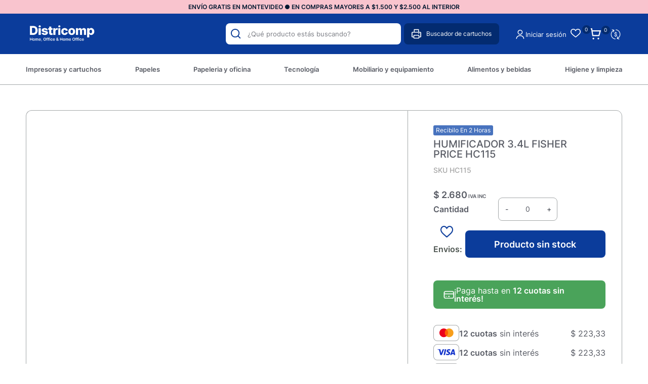

--- FILE ---
content_type: text/html; charset=UTF-8
request_url: https://districomp.com.uy/p/humificador-3-4l-fisher-price-hc115/6446/6442
body_size: 22913
content:

<!doctype html>
<html lang="es">

<head>

    <!-- Primary Meta Tags -->
    <title>HUMIFICADOR 3.4L FISHER PRICE HC115 - Districomp</title>
    <meta name="title" content="HUMIFICADOR 3.4L FISHER PRICE HC115 - Districomp">
    <meta name="description" content="-">

    <!-- Open Graph / Facebook -->
    <meta property="og:type" content="website">
        <!-- Open Graph Meta Tag -->
    <meta property="og:url" content="https://districomp.com.uy/p/humificador-3-4l-fisher-price-hc115/6446/6442">
    <meta property="og:title" content="HUMIFICADOR 3.4L FISHER PRICE HC115 - Districomp">
    <meta property="og:description" content="-">
            <meta property="og:image" content="https://districomp.com.uy/files/metaLogo.png" />
    
    <!-- Twitter -->
    <meta property="twitter:card" content="summary_large_image">
    <meta property="twitter:url" content="https://districomp.com.uy">
    <meta property="twitter:title" content="HUMIFICADOR 3.4L FISHER PRICE HC115 - Districomp">
    <meta property="twitter:description" content="-">
            <meta property="twitter:image" content="https://districomp.com.uy/files/metaLogo.png" />
    

    <script type="application/ld+json">
        {
                                    "@context": "http://www.schema.org"
                ,                                    "@type": "product"
                ,                                    "name": "HUMIFICADOR 3.4L FISHER PRICE HC115"
                ,                                    "description": "-"
                ,                                    "url": "https://districomp.com.uy/humificador-3-4l-fisher-price-hc115/6446/6442"
                ,                                    "image": ""
                ,             "offers": {
                         "@type": "Offer"
                        , "price": "2679.998"
                        , "sku": "HC115"
                        , "priceCurrency": "UYU"
                                            }
                                    }
    </script>
                        <script>
                window.dataLayer = window.dataLayer || [];
                window.dataLayer.push({"sku":"HC115","name":"HUMIFICADOR 3.4L FISHER PRICE HC115","price":2680,"quantity":"1","currency":"UYU","brand":"Fisher Price","category":"noList","event":"data_layer_productView","stock":"on"});
            </script>
                <meta http-equiv="Content-Type" content="text/html; charset=utf-8" />
    <meta name="language" content="es" />

    
        <link rel="shortcut icon" href="/favicon.ico">
        <link rel="icon" sizes="16x16 32x32 64x64" href="/favicon.ico">
        <link rel="icon" type="image/png" sizes="196x196" href="/favicon-192.png">
        <link rel="icon" type="image/png" sizes="160x160" href="/favicon-160.png">
        <link rel="icon" type="image/png" sizes="96x96" href="/favicon-96.png">
        <link rel="icon" type="image/png" sizes="64x64" href="/favicon-64.png">
        <link rel="icon" type="image/png" sizes="32x32" href="/favicon-32.png">
        <link rel="icon" type="image/png" sizes="16x16" href="/favicon-16.png">
        <link rel="apple-touch-icon" href="/favicon-57.png">
        <link rel="apple-touch-icon" sizes="114x114" href="/favicon-114.png">
        <link rel="apple-touch-icon" sizes="72x72" href="/favicon-72.png">
        <link rel="apple-touch-icon" sizes="144x144" href="/favicon-144.png">
        <link rel="apple-touch-icon" sizes="60x60" href="/favicon-60.png">
        <link rel="apple-touch-icon" sizes="120x120" href="/favicon-120.png">
        <link rel="apple-touch-icon" sizes="76x76" href="/favicon-76.png">
        <link rel="apple-touch-icon" sizes="152x152" href="/favicon-152.png">
        <link rel="apple-touch-icon" sizes="180x180" href="/favicon-180.png">
        <meta name="msapplication-TileColor" content="#FFFFFF">
        <meta name="msapplication-TileImage" content="/favicon-144.png">
        <meta name="msapplication-config" content="/browserconfig.xml">
        <meta name="format-detection" content="telephone=no">
    
    
            <meta name="viewport" content="width=device-width, initial-scale=1.0">
    

    <link rel="preload" href="https://use.fontawesome.com/releases/v5.3.1/css/all.css" integrity="sha384-mzrmE5qonljUremFsqc01SB46JvROS7bZs3IO2EmfFsd15uHvIt+Y8vEf7N7fWAU" crossorigin="anonymous" as="style" onload="this.onload=null;this.rel='stylesheet'">
    <noscript>
        <link rel="stylesheet" href="https://use.fontawesome.com/releases/v5.3.1/css/all.css" integrity="sha384-mzrmE5qonljUremFsqc01SB46JvROS7bZs3IO2EmfFsd15uHvIt+Y8vEf7N7fWAU" crossorigin="anonymous">
    </noscript>



    
    
        <!--<script defer src="//d2wy8f7a9ursnm.cloudfront.net/v7/bugsnag.min.js" onload="startBugsnag()"></script>
<script>
    function startBugsnag(){
        Bugsnag.start({
            apiKey: "a1376bf105273354a6eb12327b6e6045",
            appVersion: "5.3.7",
            hostname: "Cartuchos, toners, papel, informatica y oficina - Districomp",
            releaseStage: "production",
                    });
    }
</script>-->
                    <script async src="https://www.googletagmanager.com/gtag/js?id=G-C08VGR14PM"></script>
    <script>
      window.dataLayer = window.dataLayer || [];
      function gtag(){dataLayer.push(arguments);}
      gtag('js', new Date());

      gtag('config', 'G-C08VGR14PM');
    </script>
            <!-- Facebook Pixel Code -->
    <script defer>
        !function (f, b, e, v, n, t, s) {
            if (f.fbq) return;
            n = f.fbq = function () {
                n.callMethod ?
                    n.callMethod.apply(n, arguments) : n.queue.push(arguments)
            };
            if (!f._fbq) f._fbq = n;
            n.push = n;
            n.loaded = !0;
            n.version = '2.0';
            n.queue = [];
            t = b.createElement(e);
            t.async = !0;
            t.src = v;
            s = b.getElementsByTagName(e)[0];
            s.parentNode.insertBefore(t, s)
        }(window,
            document, 'script', 'https://connect.facebook.net/en_US/fbevents.js');

                fbq('init', '778038419198615');
                fbq('track', "PageView", {}, {"eventID": "32g9zq1ja8"});
    </script>
            <script defer src="https://cdn.jsdelivr.net/npm/algoliasearch@4.5.1/dist/algoliasearch.umd.js"></script>
    <script>
        var ALGOLIA_INSIGHTS_SRC = "https://cdn.jsdelivr.net/npm/search-insights@2.13.0/dist/search-insights.min.js";

        !function(e,a,t,n,s,i,c){e.AlgoliaAnalyticsObject=s,e[s]=e[s]||function(){
        (e[s].queue=e[s].queue||[]).push(arguments)},e[s].version=(n.match(/@([^\/]+)\/?/) || [])[1],i=a.createElement(t),c=a.getElementsByTagName(t)[0],
        i.async=1,i.src=n,c.parentNode.insertBefore(i,c)
        }(window,document,"script",ALGOLIA_INSIGHTS_SRC,"aa");
    </script>


    <link rel="stylesheet preload" href="https://cdn.jsdelivr.net/npm/instantsearch.css@7.4.5/themes/satellite-min.css" integrity="sha256-TehzF/2QvNKhGQrrNpoOb2Ck4iGZ1J/DI4pkd2oUsBc=" crossorigin="anonymous" as="style" onload="this.onload=null;this.rel='stylesheet'">
    <noscript>
        <link rel="stylesheet" href="https://cdn.jsdelivr.net/npm/instantsearch.css@7.4.5/themes/satellite-min.css"
              integrity="sha256-TehzF/2QvNKhGQrrNpoOb2Ck4iGZ1J/DI4pkd2oUsBc=" crossorigin="anonymous"/>
    </noscript>
    <!-- <link href="https://cdn.luna.com.uy/districomp.com.uy/css/plugins/algolia.1756480867.css" rel="stylesheet" type="text/css"> -->

    <link rel="stylesheet preload" href="https://cdn.luna.com.uy/districomp.com.uy/css/plugins/algolia.1756480867.css" as="style" onload="this.onload=null;this.rel='stylesheet'">
    <noscript>
        <link rel="stylesheet" href="https://cdn.luna.com.uy/districomp.com.uy/css/plugins/algolia.1756480867.css"/>
    </noscript>

    <script defer type="text/javascript" src="https://cdn.luna.com.uy/districomp.com.uy/js/plugins/algolia.1758400673.js"></script>
        
    
    <link href="https://cdn.luna.com.uy/districomp.com.uy/assets/ac/180a3a78-b1653d43.css?v=1760029397" rel="stylesheet">
<script src="https://cdn.luna.com.uy/districomp.com.uy/assets/ac/c66b33fc-263c7fe3.js?v=1759142503"></script>    <script>   (function(d,t) {     var BASE_URL="https://app.softwarearrows.com";     var g=d.createElement(t),s=d.getElementsByTagName(t)[0];     g.src=BASE_URL+"/packs/js/sdk.js";     g.defer = true;     g.async = true;     s.parentNode.insertBefore(g,s);     g.onload=function(){       window.arrowsSDK.run({         websiteToken: 'JtX9hxCBv7F3BvcprZ4iFghD',         baseUrl: BASE_URL       })     }   })(document,"script"); </script></head>

<body>
                <input type="hidden" id="googleAnalytics4EnabledForJS" value="1"/>
    <input type="hidden" id="googleAnalytics4TrackingCodeForJS" value="G-C08VGR14PM"/>

            <input type="hidden" id="facebookPixelEnabledForJS" value="1"/>
        <input type="hidden" id="algoliaAppId" value="AGGJ53GN00"/>
    <input type="hidden" id="algoliaApiKey" value="c033909a887d1fe88644efc47c637b6c"/>
    <input type="hidden" id="algoliaIndex" value="9bd7b4ad04363733b67f4c735adcc7e8"/>
        <input type="hidden" id="algoliaUser" value=""/>
                <input type="text" id="dummyUsername" name="username" style="width:0;height:0;visibility:hidden;position:absolute;left:0;top:0" />
    <input type="password" id="dummyUsernamePassword" name="password" style="width:0;height:0;visibility:hidden;position:absolute;left:0;top:0" />
    <input type="hidden" name="YII_CSRF_TOKEN" value="6YUbKFWyrCYzdBE7CtAUuz6UZu1RMMeRYg-FLAbIJ63Q0CscOMvlVEQlU2Jut1PWBqwFgSBij_k4ZMhYap1C_A==" />
    <input type="hidden" id="locale" value="es" />
        <input type="hidden" id="languageForJS" value="1" />
    <input type="hidden" id="fbViewContentEventId" value="m5mm0q7kb3" />
    <input type="hidden" id="fbAddToCartEventId" value="hiop05gzx3" />
    
    
    
<script type="text/javascript">
    (function() {
        window.sib = {
            equeue: [],
            client_key: "4c32yur4hqctqq491utmn"
        };
        // Opcional: email para identificación
        // window.sib.email_id = 'example@domain.com';

        window.sendinblue = {};
        var methods = ['track', 'identify', 'trackLink', 'page'];

        methods.forEach(function(method) {
            window.sendinblue[method] = function() {
                var args = Array.prototype.slice.call(arguments);
                (window.sib[method] || function() {
                    var obj = {};
                    obj[method] = args;
                    window.sib.equeue.push(obj);
                })(args[0], args[1], args[2]);
            };
        });

        var script = document.createElement("script");
        script.type = "text/javascript";
        script.id = "sendinblue-js";
        script.async = true;
        script.src = "https://sibautomation.com/sa.js?key=" + window.sib.client_key;

        var firstScript = document.getElementsByTagName("script")[0];
        firstScript.parentNode.insertBefore(script, firstScript);
        window.sendinblue.page();
    })();
</script>


<input id="sessionOrderId" type="hidden" value="0">

<div id="topHiddenBar" class="desktopElement">
    <div id="topHiddenBarOptions" class="desktopElement">
        <a href="/">
            <img id="headerLogoHiddenBar" alt="Districomp" src="https://cdn.luna.com.uy/districomp.com.uy/files/headerLogo.png" />
        </a>

        <div id="topHiddenBarWrapper">
                                            <a data-category-id="4" class="headerOption " href="/impresoras-y-cartuchos/1">Impresoras y cartuchos</a>

                                            <a data-category-id="7" class="headerOption " href="/papeles/1">Papeles</a>

                                            <a data-category-id="3" class="headerOption " href="/papeleria-y-oficina/1">Papeleria y oficina</a>

                                            <a data-category-id="6" class="headerOption " href="https://districomp.com.uy/tecnologia/informatica/1">Tecnología</a>

                                            <a data-category-id="5" class="headerOption " href="/mobiliario-y-equipamiento/1">Mobiliario y equipamiento</a>

                                            <a data-category-id="1" class="headerOption " href="/alimentos-y-bebidas/1">Alimentos y bebidas</a>

                                            <a data-category-id="2" class="headerOption " href="/higiene-y-limpieza/1">Higiene y limpieza</a>

            
                            <a data-category-id="blog" class="headerOption" href="/novedades">
                    Novedades                </a>
            
            <a href="/contacto" class="headerOption">Contacto</a>

        </div>
        <div id="rightHeaderOptions" class="rightHeaderHidden">
            <img class="headerSearchImg" src="https://cdn.luna.com.uy/districomp.com.uy/files/searchIcon.svg" alt="search" class="desktopElement" />

            <a id="headerCart2" href="/cart" class="desktopElement">
                <img id="headerCart" src="https://cdn.luna.com.uy/districomp.com.uy/files/cart.svg" alt="carrito" />
                <div class="cartAmount">
                    0                </div>
            </a>

                            <!--<a href="/profile">-->
                <div class="profileDiv headerShowLogin">
                    <img id="headerProfile" src="https://cdn.luna.com.uy/districomp.com.uy/files/userIcon.svg" alt="profile" />
                </div>
                <!--</a>-->
                    </div>
    </div>
</div>

<div id="header" class="header responsiveElement">
    <div id="decoHeader"></div>
    <input type="hidden" class="topMessageBarCounter" value='0' />

<div class="headerPromo"
    style='color: #FFFFFF; background: #000000;width: 100%;'>
                        <a class="headerPromoText" href="https://districomp.com.uy/condiciones-de-envio"
                        style="background-color:#f9c4ce ; color:#001830; text-align: center;">
                         ENVÍO GRATIS EN MONTEVIDEO ● EN COMPRAS MAYORES A  $1.500 Y $2.500 AL INTERIOR                     </a>
                </div>


    <div id="headerMainBar" class="desktopElement">
        <div id="rightHeaderOptions">
            <div id="searchBar" class="desktopElement">
                <div id="searchBarWrapper">
                    <img id="searchButton" alt="search-lens" class="searchIcon fas fa-search" src="https://cdn.luna.com.uy/districomp.com.uy/files/searchIcon.svg">
                    <input type="text" autocomplete="off" id="searchSite" class="algolia-search" placeholder="¿Qué producto estás buscando?">
                </div>
                <div class="search-results"></div>
            </div>
            <div class="printerContainer">
                <img src="https://cdn.luna.com.uy/districomp.com.uy/files/print.svg" class="printerImg" alt="printer-image">
                <p class="printerText">Buscador de cartuchos</p>
            </div>

                            <div class="profileDiv headerShowLogin">
                    <img id="headerProfile" src="https://cdn.luna.com.uy/districomp.com.uy/files/userIcon.svg" alt="profile" />
                </div>
                                        <div class="reOrderButton headerShowLogin">Iniciar sesión</div>
                <div class="wishListProductsDiv headerShowLogin">
                    <div class="heart">
                        <img class="heart" src="https://cdn.luna.com.uy/districomp.com.uy/files/heart.png" alt="Wishlist">
                    </div>
                    <div class="wishListQuantity">0</div>
                </div>
            


            <a id="headerCart2" href="/cart" class="desktopElement">
                <img id="headerCart" src="https://cdn.luna.com.uy/districomp.com.uy/files/cart.svg" alt="carrito" />
                <div class="cartAmount">
                    0                </div>
            </a>

            <div class="currencySelectContainer">
                <!-- <div class="selectedOption"></div> -->
                <div name="pageCurrencySelect" class="pageCurrencySelect">
                    <div class="currencySelectOption titleOption" data-value="-1" data-currency-symbol="moneda">Moneda
                    </div>
                                        <div class="currencySelectOption" data-value="0" data-currency-symbol="$ - USD" is-selected="true">Según producto
                    </div>
                                                <div class="currencySelectOption" data-value="1 " data-currency-symbol="$" is-selected="false">$</div>
                                                                        <div class="currencySelectOption" data-value="2 " data-currency-symbol="USD" is-selected="false">USD</div>
                                                            </div>
            </div>
        </div>

    </div>


    <div id="headerMobileMenuIcon" class="openMobileIcon mobileElement">
        <span></span>
        <span></span>
        <span></span>
        <span></span>
        <span></span>
        <span></span>
    </div>

    <div id="headerLogoContainer" class="desktopElement">
        <a href="/index.php">
            <img id="headerLogo" src="https://cdn.luna.com.uy/districomp.com.uy/files/headerLogo.png" alt="Districomp" />
        </a>
    </div>
    <div id="headerMobileIcons" class="mobileElement">
        <div class="currencySelectContainer">
            <div name="pageCurrencySelect" class="pageCurrencySelect">
                <div class="currencySelectOption" data-value="-1" data-currency-symbol="moneda" is-selected="false">
                    Moneda
                </div>
                <div class="currencySelectOption" data-value="0" data-currency-symbol="$ - USD" is-selected="true">Según
                    producto
                </div>
                                        <div class="currencySelectOption" data-value="1 " data-currency-symbol="$" is-selected="false">$</div>
                                                            <div class="currencySelectOption" data-value="2 " data-currency-symbol="USD" is-selected="false">USD</div>
                                                </div>
        </div>

        <a href="/index.php">
            <img id="headerLogo" src="https://cdn.luna.com.uy/districomp.com.uy/files/headerLogo.png" alt="Districomp" />
        </a>

        <a class="cartContainer" href="/cart">
            <img id="headerCart" src="https://cdn.luna.com.uy/districomp.com.uy/files/cart.svg" alt="carrito" />
            <div class="cartAmount">
                0            </div>
        </a>

                    <div class="wishListProductsDiv headerShowLogin">
                <div class="heart">
                    <img class="heart" src="https://cdn.luna.com.uy/districomp.com.uy/files/heart.png" alt="Wishlist">
                </div>
                <div class="wishListQuantity">0</div>
            </div>
        

                    <img id="headerMobileProfile" class="headerShowLogin" src="https://cdn.luna.com.uy/districomp.com.uy/files/userIcon.svg" alt="profile" />
            </div>

    <div id="headerOptions" class="desktopElement">
        <div id="headerWrapper">

                            <div class="headerOptionsContainer ">
                    <a href="/impresoras-y-cartuchos/1" class="headerLink headerOption" data-category-id="4">
                                                <div class="categoryOneTitle">Impresoras y cartuchos</div>
                    </a>
                </div>
                            <div class="headerOptionsContainer ">
                    <a href="/papeles/1" class="headerLink headerOption" data-category-id="7">
                                                <div class="categoryOneTitle">Papeles</div>
                    </a>
                </div>
                            <div class="headerOptionsContainer ">
                    <a href="/papeleria-y-oficina/1" class="headerLink headerOption" data-category-id="3">
                                                <div class="categoryOneTitle">Papeleria y oficina</div>
                    </a>
                </div>
                            <div class="headerOptionsContainer ">
                    <a href="https://districomp.com.uy/tecnologia/informatica/1" class="headerLink headerOption" data-category-id="6">
                                                <div class="categoryOneTitle">Tecnología</div>
                    </a>
                </div>
                            <div class="headerOptionsContainer ">
                    <a href="/mobiliario-y-equipamiento/1" class="headerLink headerOption" data-category-id="5">
                                                <div class="categoryOneTitle">Mobiliario y equipamiento</div>
                    </a>
                </div>
                            <div class="headerOptionsContainer ">
                    <a href="/alimentos-y-bebidas/1" class="headerLink headerOption" data-category-id="1">
                                                <div class="categoryOneTitle">Alimentos y bebidas</div>
                    </a>
                </div>
                            <div class="headerOptionsContainer ">
                    <a href="/higiene-y-limpieza/1" class="headerLink headerOption" data-category-id="2">
                                                <div class="categoryOneTitle">Higiene y limpieza</div>
                    </a>
                </div>
            

            

        </div>
    </div>

</div>

<div id="mobileSearchBar" class="open mobileElement">
    <img id="mobileSearchImg" alt="search" src="https://cdn.luna.com.uy/districomp.com.uy/files/searchIcon.svg" />
    <input type="text" id="mobileSearch" placeholder="¿Qué producto estás buscando?" autocomplete="off" class="algolia-search" />
</div>
<div class="search-results mobileElement"></div>
<div id="headerDummy"></div>
<div class="blurBkg80"></div>
<div class="bkg"></div>

<div id="fastAddToCartPopup">El producto fue agregado correctamente</div>


        <div class="expandedCategory" data-category-id="4">
                            <div class="categoriesCentered">
                    <div id="titleExpandedCategory"><a href='/impresoras-y-cartuchos/impresoras-y-multifuncion/1'> Impresoras y multifunción </a></div>
                    <div class="columnCatContainer">
                                                    <a data-category-id="165" class="categoryLevelTwoTitle selected" href="/impresoras-y-cartuchos/impresoras-y-multifuncion/impresoras-sistema-continuo/1"> Impresoras sistema continuo                            </a>
                                                    <a data-category-id="162" class="categoryLevelTwoTitle " href="/impresoras-y-cartuchos/impresoras-y-multifuncion/impresoras-laser/1"> Impresoras láser                            </a>
                                                    <a data-category-id="163" class="categoryLevelTwoTitle " href="/impresoras-y-cartuchos/impresoras-y-multifuncion/impresoras-inkjet/1"> Impresoras inkjet                            </a>
                                                    <a data-category-id="364" class="categoryLevelTwoTitle " href="/impresoras-y-cartuchos/impresoras-y-multifuncion/impresoras-color/1"> Impresoras color                            </a>
                                                    <a data-category-id="367" class="categoryLevelTwoTitle " href="/impresoras-y-cartuchos/impresoras-y-multifuncion/impresoras-wifi/1"> Impresoras wifi                            </a>
                        
                            <a class="categoryLevelTwoTitle" style="font-style:italic" href=' /impresoras-y-cartuchos/impresoras-y-multifuncion/1'>Ver más</a>
                                            </div>
                </div>
                            <div class="categoriesCentered">
                    <div id="titleExpandedCategory"><a href='/impresoras-y-cartuchos/cartuchos/1'> Cartuchos </a></div>
                    <div class="columnCatContainer">
                                                    <a data-category-id="156" class="categoryLevelTwoTitle selected" href="/impresoras-y-cartuchos/cartuchos/originales/1"> Originales                            </a>
                                                    <a data-category-id="155" class="categoryLevelTwoTitle " href="/impresoras-y-cartuchos/cartuchos/compatibles/1"> Compatibles                            </a>
                                            </div>
                </div>
                            <div class="categoriesCentered">
                    <div id="titleExpandedCategory"><a href='/impresoras-y-cartuchos/botellas-de-tinta/1'> Botellas de tinta </a></div>
                    <div class="columnCatContainer">
                                                    <a data-category-id="284" class="categoryLevelTwoTitle selected" href="/impresoras-y-cartuchos/botellas-de-tinta/originales/1"> Originales                            </a>
                                                    <a data-category-id="154" class="categoryLevelTwoTitle " href="/impresoras-y-cartuchos/botellas-de-tinta/compatibles/1"> Compatibles                            </a>
                                            </div>
                </div>
                            <div class="categoriesCentered">
                    <div id="titleExpandedCategory"><a href='/impresoras-y-cartuchos/toners/1'> Toners </a></div>
                    <div class="columnCatContainer">
                                                    <a data-category-id="169" class="categoryLevelTwoTitle selected" href="/impresoras-y-cartuchos/toners/originales/1"> Originales                            </a>
                                                    <a data-category-id="168" class="categoryLevelTwoTitle " href="/impresoras-y-cartuchos/toners/compatibles/1"> Compatibles                            </a>
                                            </div>
                </div>
                            <div class="categoriesCentered">
                    <div id="titleExpandedCategory"><a href='/impresoras-y-cartuchos/tambor/1'> Tambor </a></div>
                    <div class="columnCatContainer">
                                                    <a data-category-id="160" class="categoryLevelTwoTitle selected" href="/impresoras-y-cartuchos/tambor/originales/1"> Originales                            </a>
                                                    <a data-category-id="273" class="categoryLevelTwoTitle " href="/impresoras-y-cartuchos/tambor/compatibles/1"> Compatibles                            </a>
                                            </div>
                </div>
                            <div class="categoriesCentered">
                    <div id="titleExpandedCategory"><a href='/impresoras-y-cartuchos/otros/1'> Otros </a></div>
                    <div class="columnCatContainer">
                                                    <a data-category-id="157" class="categoryLevelTwoTitle selected" href="/impresoras-y-cartuchos/otros/cintas-para-impresoras/1"> Cintas para impresoras                            </a>
                                                    <a data-category-id="158" class="categoryLevelTwoTitle " href="/impresoras-y-cartuchos/otros/cintas-para-rotuladoras/1"> Cintas para rotuladoras                            </a>
                                                    <a data-category-id="265" class="categoryLevelTwoTitle " href="/impresoras-y-cartuchos/otros/rodillos/1"> Rodillos                            </a>
                                                    <a data-category-id="159" class="categoryLevelTwoTitle " href="/impresoras-y-cartuchos/otros/fotoconductor/1"> Fotoconductor                            </a>
                                            </div>
                </div>
            
        </div>
        <div class="expandedCategory" data-category-id="7">
                            <div class="categoriesCentered">
                    <div id="titleExpandedCategory"><a href='/papeles/papel-fotocopia/1'> Papel fotocopia </a></div>
                    <div class="columnCatContainer">
                                                    <a data-category-id="255" class="categoryLevelTwoTitle selected" href="/papeles/papel-fotocopia/fotocopia-a4/1"> Fotocopia A4                            </a>
                                                    <a data-category-id="345" class="categoryLevelTwoTitle " href="/papeles/papel-fotocopia/fotocopias-a4/1"> Fotocopias a4                            </a>
                                                    <a data-category-id="256" class="categoryLevelTwoTitle " href="/papeles/papel-fotocopia/fotocopia-carta/1"> Fotocopia carta                            </a>
                                                    <a data-category-id="257" class="categoryLevelTwoTitle " href="/papeles/papel-fotocopia/fotocopia-oficio/1"> Fotocopia oficio                            </a>
                                                    <a data-category-id="348" class="categoryLevelTwoTitle " href="/papeles/papel-fotocopia/colores-a4/1"> Colores A4                            </a>
                                            </div>
                </div>
                            <div class="categoriesCentered">
                    <div id="titleExpandedCategory"><a href='/papeles/etiquetas/1'> Etiquetas </a></div>
                    <div class="columnCatContainer">
                                                    <a data-category-id="243" class="categoryLevelTwoTitle selected" href="/papeles/etiquetas/manuales/1"> Manuales                            </a>
                                            </div>
                </div>
                            <div class="categoriesCentered">
                    <div id="titleExpandedCategory"><a href='/papeles/rollos/1'> Rollos </a></div>
                    <div class="columnCatContainer">
                                                    <a data-category-id="250" class="categoryLevelTwoTitle selected" href="/papeles/rollos/rollos-de-fax/1"> Rollos de fax                            </a>
                                                    <a data-category-id="253" class="categoryLevelTwoTitle " href="/papeles/rollos/rollos-de-termicos/1"> Rollos de térmicos                            </a>
                                                    <a data-category-id="251" class="categoryLevelTwoTitle " href="/papeles/rollos/rollos-de-calculadoras/1"> Rollos de calculadoras                            </a>
                                            </div>
                </div>
                            <div class="categoriesCentered">
                    <div id="titleExpandedCategory"><a href='/papeles/otros/1'> Otros </a></div>
                    <div class="columnCatContainer">
                                                    <a data-category-id="359" class="categoryLevelTwoTitle selected" href="/papeles/otros/cartulinas/1"> Cartulinas                            </a>
                                                    <a data-category-id="239" class="categoryLevelTwoTitle " href="/papeles/otros/papel-fotografico/1"> Papel fotográfico                            </a>
                                                    <a data-category-id="237" class="categoryLevelTwoTitle " href="/papeles/otros/papel-crepe/1"> Papel crepé                            </a>
                                                    <a data-category-id="238" class="categoryLevelTwoTitle " href="/papeles/otros/papel-florete/1"> Papel florete                            </a>
                                                    <a data-category-id="241" class="categoryLevelTwoTitle " href="/papeles/otros/papel-plotter/1"> Papel plotter                            </a>
                                            </div>
                </div>
            
        </div>
        <div class="expandedCategory" data-category-id="3">
                            <div class="categoriesCentered">
                    <div id="titleExpandedCategory"><a href='/papeleria-y-oficina/archivo-y-clasificacion/1'> Archivo y clasificación </a></div>
                    <div class="columnCatContainer">
                                                    <a data-category-id="128" class="categoryLevelTwoTitle selected" href="/papeleria-y-oficina/archivo-y-clasificacion/archivadores/1"> Archivadores                            </a>
                                                    <a data-category-id="130" class="categoryLevelTwoTitle " href="/papeleria-y-oficina/archivo-y-clasificacion/biblioratos/1"> Biblioratos                            </a>
                                                    <a data-category-id="132" class="categoryLevelTwoTitle " href="/papeleria-y-oficina/archivo-y-clasificacion/cajas-para-archivo/1"> Cajas para archivo                            </a>
                                                    <a data-category-id="125" class="categoryLevelTwoTitle " href="/papeleria-y-oficina/archivo-y-clasificacion/indices-y-separadores/1"> índices y separadores                            </a>
                                                    <a data-category-id="131" class="categoryLevelTwoTitle " href="/papeleria-y-oficina/archivo-y-clasificacion/notas-autoadhesivas/1"> Notas autoadhesivas                            </a>
                        
                            <a class="categoryLevelTwoTitle" style="font-style:italic" href=' /papeleria-y-oficina/archivo-y-clasificacion/1'>Ver más</a>
                                            </div>
                </div>
                            <div class="categoriesCentered">
                    <div id="titleExpandedCategory"><a href='/papeleria-y-oficina/carpetas/1'> Carpetas </a></div>
                    <div class="columnCatContainer">
                                                    <a data-category-id="143" class="categoryLevelTwoTitle selected" href="/papeleria-y-oficina/carpetas/carpetas-con-clips/1"> Carpetas con clips                            </a>
                                                    <a data-category-id="357" class="categoryLevelTwoTitle " href="/papeleria-y-oficina/carpetas/notas-adhesivas/1"> Notas Adhesivas                            </a>
                                                    <a data-category-id="358" class="categoryLevelTwoTitle " href="/papeleria-y-oficina/carpetas/biblioratos/1"> Biblioratos                            </a>
                                                    <a data-category-id="146" class="categoryLevelTwoTitle " href="/papeleria-y-oficina/carpetas/carpetas-clasificadoras/1"> Carpetas clasificadoras                            </a>
                                                    <a data-category-id="145" class="categoryLevelTwoTitle " href="/papeleria-y-oficina/carpetas/carpetas-colgantes/1"> Carpetas colgantes                            </a>
                        
                            <a class="categoryLevelTwoTitle" style="font-style:italic" href=' /papeleria-y-oficina/carpetas/1'>Ver más</a>
                                            </div>
                </div>
                            <div class="categoriesCentered">
                    <div id="titleExpandedCategory"><a href='/papeleria-y-oficina/organizacion-de-escritorio/1'> Organización de escritorio </a></div>
                    <div class="columnCatContainer">
                                                    <a data-category-id="57" class="categoryLevelTwoTitle selected" href="/papeleria-y-oficina/organizacion-de-escritorio/organizadores-de-escritorio/1"> Organizadores de escritorio                            </a>
                                                    <a data-category-id="55" class="categoryLevelTwoTitle " href="/papeleria-y-oficina/organizacion-de-escritorio/porta-cintas/1"> Porta cintas                            </a>
                                                    <a data-category-id="56" class="categoryLevelTwoTitle " href="/papeleria-y-oficina/organizacion-de-escritorio/porta-clips/1"> Porta clips                            </a>
                                            </div>
                </div>
                            <div class="categoriesCentered">
                    <div id="titleExpandedCategory"><a href='/papeleria-y-oficina/escritura-y-correccion/1'> Escritura y corrección </a></div>
                    <div class="columnCatContainer">
                                                    <a data-category-id="103" class="categoryLevelTwoTitle selected" href="/papeleria-y-oficina/escritura-y-correccion/lapiceras/1"> Lapiceras                            </a>
                                                    <a data-category-id="100" class="categoryLevelTwoTitle " href="/papeleria-y-oficina/escritura-y-correccion/roller/1"> Roller                            </a>
                                                    <a data-category-id="107" class="categoryLevelTwoTitle " href="/papeleria-y-oficina/escritura-y-correccion/lapices-de-escribir/1"> Lápices de escribir                            </a>
                                                    <a data-category-id="106" class="categoryLevelTwoTitle " href="/papeleria-y-oficina/escritura-y-correccion/lapices-de-colores/1"> Lápices de colores                            </a>
                                                    <a data-category-id="97" class="categoryLevelTwoTitle " href="/papeleria-y-oficina/escritura-y-correccion/porta-minas/1"> Porta minas                            </a>
                        
                            <a class="categoryLevelTwoTitle" style="font-style:italic" href=' /papeleria-y-oficina/escritura-y-correccion/1'>Ver más</a>
                                            </div>
                </div>
                            <div class="categoriesCentered">
                    <div id="titleExpandedCategory"><a href='/papeleria-y-oficina/cuadernos-y-blocks/1'> Cuadernos y blocks </a></div>
                    <div class="columnCatContainer">
                                                    <a data-category-id="134" class="categoryLevelTwoTitle selected" href="/papeleria-y-oficina/cuadernos-y-blocks/blocks/1"> Blocks                            </a>
                                                    <a data-category-id="135" class="categoryLevelTwoTitle " href="/papeleria-y-oficina/cuadernos-y-blocks/cuadernos/1"> Cuadernos                            </a>
                                                    <a data-category-id="137" class="categoryLevelTwoTitle " href="/papeleria-y-oficina/cuadernos-y-blocks/formularios/1"> Formularios                            </a>
                                                    <a data-category-id="140" class="categoryLevelTwoTitle " href="/papeleria-y-oficina/cuadernos-y-blocks/libreton-de-actas/1"> Libretón de actas                            </a>
                                                    <a data-category-id="138" class="categoryLevelTwoTitle " href="/papeleria-y-oficina/cuadernos-y-blocks/forros-de-pvc/1"> Forros de pvc                            </a>
                                            </div>
                </div>
                            <div class="categoriesCentered">
                    <div id="titleExpandedCategory"><a href='/papeleria-y-oficina/utiles-de-oficina/1'> Útiles de oficina </a></div>
                    <div class="columnCatContainer">
                                                    <a data-category-id="116" class="categoryLevelTwoTitle selected" href="/papeleria-y-oficina/utiles-de-oficina/adhesivos/1"> Adhesivos                            </a>
                                                    <a data-category-id="117" class="categoryLevelTwoTitle " href="/papeleria-y-oficina/utiles-de-oficina/alfileres-y-chinches/1"> Alfileres y chinches                            </a>
                                                    <a data-category-id="118" class="categoryLevelTwoTitle " href="/papeleria-y-oficina/utiles-de-oficina/aprieta-papeles/1"> Aprieta papeles                            </a>
                                                    <a data-category-id="119" class="categoryLevelTwoTitle " href="/papeleria-y-oficina/utiles-de-oficina/bandas-elasticas/1"> Bandas elásticas                            </a>
                                                    <a data-category-id="120" class="categoryLevelTwoTitle " href="/papeleria-y-oficina/utiles-de-oficina/banderitas-autoadhesivas/1"> Banderitas autoadhesivas                            </a>
                        
                            <a class="categoryLevelTwoTitle" style="font-style:italic" href=' /papeleria-y-oficina/utiles-de-oficina/1'>Ver más</a>
                                            </div>
                </div>
                            <div class="categoriesCentered">
                    <div id="titleExpandedCategory"><a href='/papeleria-y-oficina/maquinas-de-oficina/1'> Maquinas de oficina </a></div>
                    <div class="columnCatContainer">
                                                    <a data-category-id="78" class="categoryLevelTwoTitle selected" href="/papeleria-y-oficina/maquinas-de-oficina/insumo-para-plastificadoras/1"> Insumo para plastificadoras                            </a>
                                                    <a data-category-id="83" class="categoryLevelTwoTitle " href="/papeleria-y-oficina/maquinas-de-oficina/insumos-para-encuadernar/1"> Insumos para encuadernar                            </a>
                                                    <a data-category-id="84" class="categoryLevelTwoTitle " href="/papeleria-y-oficina/maquinas-de-oficina/calculadoras/1"> Calculadoras                            </a>
                                                    <a data-category-id="85" class="categoryLevelTwoTitle " href="/papeleria-y-oficina/maquinas-de-oficina/encuadernadoras/1"> Encuadernadoras                            </a>
                                                    <a data-category-id="86" class="categoryLevelTwoTitle " href="/papeleria-y-oficina/maquinas-de-oficina/engrapadoras/1"> Engrapadoras                            </a>
                        
                            <a class="categoryLevelTwoTitle" style="font-style:italic" href=' /papeleria-y-oficina/maquinas-de-oficina/1'>Ver más</a>
                                            </div>
                </div>
                            <div class="categoriesCentered">
                    <div id="titleExpandedCategory"><a href='/papeleria-y-oficina/presentacion/1'> Presentación </a></div>
                    <div class="columnCatContainer">
                                                    <a data-category-id="91" class="categoryLevelTwoTitle selected" href="/papeleria-y-oficina/presentacion/pizarras/1"> Pizarras                            </a>
                                                    <a data-category-id="92" class="categoryLevelTwoTitle " href="/papeleria-y-oficina/presentacion/identificacion-de-personal/1"> Identificación de personal                            </a>
                                            </div>
                </div>
                            <div class="categoriesCentered">
                    <div id="titleExpandedCategory"><a href='/papeleria-y-oficina/empaque/1'> Empaque </a></div>
                    <div class="columnCatContainer">
                                                    <a data-category-id="151" class="categoryLevelTwoTitle selected" href="/papeleria-y-oficina/empaque/cinta-de-empaque/1"> Cinta de empaque                            </a>
                                                    <a data-category-id="272" class="categoryLevelTwoTitle " href="/papeleria-y-oficina/empaque/film-stretch/1"> Film stretch                            </a>
                                                    <a data-category-id="153" class="categoryLevelTwoTitle " href="/papeleria-y-oficina/empaque/papel-kraft/1"> Papel kraft                            </a>
                                            </div>
                </div>
                            <div class="categoriesCentered">
                    <div id="titleExpandedCategory"><a href='/papeleria-y-oficina/mochila-y-maletines/1'> Mochila y maletines </a></div>
                    <div class="columnCatContainer">
                                                    <a data-category-id="150" class="categoryLevelTwoTitle selected" href="/papeleria-y-oficina/mochila-y-maletines/cartucheras/1"> Cartucheras                            </a>
                                                    <a data-category-id="275" class="categoryLevelTwoTitle " href="/papeleria-y-oficina/mochila-y-maletines/mochilas/1"> Mochilas                            </a>
                                            </div>
                </div>
                            <div class="categoriesCentered">
                    <div id="titleExpandedCategory"><a href='/papeleria-y-oficina/arte/1'> Arte </a></div>
                    <div class="columnCatContainer">
                                                    <a data-category-id="68" class="categoryLevelTwoTitle selected" href="/papeleria-y-oficina/arte/blocks-de-dibujo/1"> Blocks de dibujo                            </a>
                                                    <a data-category-id="69" class="categoryLevelTwoTitle " href="/papeleria-y-oficina/arte/cartulinas/1"> Cartulinas                            </a>
                                                    <a data-category-id="70" class="categoryLevelTwoTitle " href="/papeleria-y-oficina/arte/gomas-eva/1"> Gomas eva                            </a>
                                                    <a data-category-id="71" class="categoryLevelTwoTitle " href="/papeleria-y-oficina/arte/hojas-de-dibujo/1"> Hojas de dibujo                            </a>
                                                    <a data-category-id="72" class="categoryLevelTwoTitle " href="/papeleria-y-oficina/arte/papel-glace/1"> Papel glacé                            </a>
                        
                            <a class="categoryLevelTwoTitle" style="font-style:italic" href=' /papeleria-y-oficina/arte/1'>Ver más</a>
                                            </div>
                </div>
                            <div class="categoriesCentered">
                    <div id="titleExpandedCategory"><a href='/papeleria-y-oficina/agendas/1'> Agendas </a></div>
                    <div class="columnCatContainer">
                                                    <a data-category-id="371" class="categoryLevelTwoTitle selected" href="/papeleria-y-oficina/agendas/agendas/1"> Agendas                            </a>
                                            </div>
                </div>
            
        </div>
        <div class="expandedCategory" data-category-id="6">
                            <div class="categoriesCentered">
                    <div id="titleExpandedCategory"><a href='/tecnologia/informatica/1'> Informática </a></div>
                    <div class="columnCatContainer">
                                                    <a data-category-id="217" class="categoryLevelTwoTitle selected" href="/tecnologia/informatica/notebook-y-pc/1"> Notebook y Pc                            </a>
                                                    <a data-category-id="372" class="categoryLevelTwoTitle " href="/tecnologia/informatica/reacondicionados/1"> Reacondicionados                            </a>
                                                    <a data-category-id="216" class="categoryLevelTwoTitle " href="/s/monitores/1?search=monitores"> Monitores                            </a>
                                                    <a data-category-id="219" class="categoryLevelTwoTitle " href="/tecnologia/informatica/tablets-y-ipad/1"> Tablets y ipad                            </a>
                                                    <a data-category-id="277" class="categoryLevelTwoTitle " href="/tecnologia/informatica/gabinetes/1"> Gabinetes                            </a>
                        
                            <a class="categoryLevelTwoTitle" style="font-style:italic" href=' /tecnologia/informatica/1'>Ver más</a>
                                            </div>
                </div>
                            <div class="categoriesCentered">
                    <div id="titleExpandedCategory"><a href='/tecnologia/perifericos/1'> Periféricos </a></div>
                    <div class="columnCatContainer">
                                                    <a data-category-id="206" class="categoryLevelTwoTitle selected" href="/tecnologia/perifericos/mouses/1"> Mouses                            </a>
                                                    <a data-category-id="207" class="categoryLevelTwoTitle " href="/tecnologia/perifericos/kit-teclado-y-mouse/1"> Kit teclado y mouse                            </a>
                                                    <a data-category-id="208" class="categoryLevelTwoTitle " href="/tecnologia/perifericos/teclados/1"> Teclados                            </a>
                                                    <a data-category-id="202" class="categoryLevelTwoTitle " href="/tecnologia/perifericos/mousepad-y-apoya-muneca/1"> Mousepad y apoya muñeca                            </a>
                                                    <a data-category-id="203" class="categoryLevelTwoTitle " href="/tecnologia/perifericos/auriculares/1"> Auriculares                            </a>
                        
                            <a class="categoryLevelTwoTitle" style="font-style:italic" href=' /tecnologia/perifericos/1'>Ver más</a>
                                            </div>
                </div>
                            <div class="categoriesCentered">
                    <div id="titleExpandedCategory"><a href='/tecnologia/accesorios/1'> Accesorios </a></div>
                    <div class="columnCatContainer">
                                                    <a data-category-id="184" class="categoryLevelTwoTitle selected" href="/tecnologia/accesorios/cargadores/1"> Cargadores                            </a>
                                                    <a data-category-id="185" class="categoryLevelTwoTitle " href="/tecnologia/accesorios/mochilas-maletines-y-fundas/1"> Mochilas, maletines y fundas                            </a>
                                                    <a data-category-id="187" class="categoryLevelTwoTitle " href="/tecnologia/accesorios/multiplicadores-de-puertos/1"> Multiplicadores de puertos                            </a>
                                                    <a data-category-id="188" class="categoryLevelTwoTitle " href="/tecnologia/accesorios/reloj-smartwatch/1"> Reloj smartwatch                            </a>
                                                    <a data-category-id="186" class="categoryLevelTwoTitle " href="/tecnologia/accesorios/soportes/1"> Soportes                            </a>
                                            </div>
                </div>
                            <div class="categoriesCentered">
                    <div id="titleExpandedCategory"><a href='/tecnologia/conectividad/1'> Conectividad </a></div>
                    <div class="columnCatContainer">
                                                    <a data-category-id="194" class="categoryLevelTwoTitle selected" href="/tecnologia/conectividad/adaptadores-y-conectores/1"> Adaptadores y conectores                            </a>
                                                    <a data-category-id="190" class="categoryLevelTwoTitle " href="/tecnologia/conectividad/routers/1"> Routers                            </a>
                                            </div>
                </div>
                            <div class="categoriesCentered">
                    <div id="titleExpandedCategory"><a href='/tecnologia/almacenamiento/1'> Almacenamiento </a></div>
                    <div class="columnCatContainer">
                                                    <a data-category-id="224" class="categoryLevelTwoTitle selected" href="/tecnologia/almacenamiento/disco-externo/1"> Disco externo                            </a>
                                                    <a data-category-id="225" class="categoryLevelTwoTitle " href="/tecnologia/almacenamiento/discos-ssd/1"> Discos ssd                            </a>
                                                    <a data-category-id="227" class="categoryLevelTwoTitle " href="/tecnologia/almacenamiento/pendrive/1"> Pendrive                            </a>
                                                    <a data-category-id="222" class="categoryLevelTwoTitle " href="/tecnologia/almacenamiento/cd-dvd-y-accesorios/1"> Cd dvd y accesorios                            </a>
                                            </div>
                </div>
                            <div class="categoriesCentered">
                    <div id="titleExpandedCategory"><a href='/tecnologia/cables-y-adaptadores/1'> Cables y adaptadores </a></div>
                    <div class="columnCatContainer">
                                                    <a data-category-id="195" class="categoryLevelTwoTitle selected" href="/tecnologia/cables-y-adaptadores/adaptadores/1"> Adaptadores                            </a>
                                                    <a data-category-id="197" class="categoryLevelTwoTitle " href="/tecnologia/cables-y-adaptadores/hdmi/1"> Hdmi                            </a>
                                                    <a data-category-id="201" class="categoryLevelTwoTitle " href="/tecnologia/cables-y-adaptadores/usb/1"> Usb                            </a>
                                                    <a data-category-id="199" class="categoryLevelTwoTitle " href="/tecnologia/cables-y-adaptadores/red-utp/1"> Red utp                            </a>
                                                    <a data-category-id="198" class="categoryLevelTwoTitle " href="/tecnologia/cables-y-adaptadores/vga/1"> Vga                            </a>
                        
                            <a class="categoryLevelTwoTitle" style="font-style:italic" href=' /tecnologia/cables-y-adaptadores/1'>Ver más</a>
                                            </div>
                </div>
                            <div class="categoriesCentered">
                    <div id="titleExpandedCategory"><a href='/tecnologia/presentacion/1'> Presentación </a></div>
                    <div class="columnCatContainer">
                                            </div>
                </div>
                            <div class="categoriesCentered">
                    <div id="titleExpandedCategory"><a href='/tecnologia/comunicacion/1'> Comunicación </a></div>
                    <div class="columnCatContainer">
                                                    <a data-category-id="212" class="categoryLevelTwoTitle selected" href="/tecnologia/comunicacion/celulares/1"> Celulares                            </a>
                                                    <a data-category-id="266" class="categoryLevelTwoTitle " href="/tecnologia/comunicacion/cargadores/1"> Cargadores                            </a>
                                                    <a data-category-id="214" class="categoryLevelTwoTitle " href="/tecnologia/comunicacion/vinchas/1"> Vinchas                            </a>
                                            </div>
                </div>
                            <div class="categoriesCentered">
                    <div id="titleExpandedCategory"><a href='/tecnologia/maquinas-de-oficina/1'> Maquinas de oficina </a></div>
                    <div class="columnCatContainer">
                                                    <a data-category-id="228" class="categoryLevelTwoTitle selected" href="/tecnologia/maquinas-de-oficina/destructoras-de-documentos/1"> Destructoras de documentos                            </a>
                                            </div>
                </div>
                            <div class="categoriesCentered">
                    <div id="titleExpandedCategory"><a href='/tecnologia/seguridad/1'> Seguridad </a></div>
                    <div class="columnCatContainer">
                                                    <a data-category-id="221" class="categoryLevelTwoTitle selected" href="/tecnologia/seguridad/camaras-de-seguridad/1"> Cámaras de seguridad                            </a>
                                                    <a data-category-id="220" class="categoryLevelTwoTitle " href="/tecnologia/seguridad/camaras-ip/1"> Cámaras IP                            </a>
                                            </div>
                </div>
            
        </div>
        <div class="expandedCategory" data-category-id="5">
                            <div class="categoriesCentered">
                    <div id="titleExpandedCategory"><a href='/mobiliario-y-equipamiento/mobiliario/1'> Mobiliario </a></div>
                    <div class="columnCatContainer">
                                                    <a data-category-id="183" class="categoryLevelTwoTitle selected" href="/mobiliario-y-equipamiento/mobiliario/sillas-de-oficina/1"> Sillas de oficina                            </a>
                                                    <a data-category-id="182" class="categoryLevelTwoTitle " href="/mobiliario-y-equipamiento/mobiliario/sillas/1"> Sillas                            </a>
                                            </div>
                </div>
                            <div class="categoriesCentered">
                    <div id="titleExpandedCategory"><a href='/mobiliario-y-equipamiento/electrodomesticos/1'> Electrodomésticos </a></div>
                    <div class="columnCatContainer">
                                                    <a data-category-id="370" class="categoryLevelTwoTitle selected" href="/mobiliario-y-equipamiento/electrodomesticos/pequenos-electrodomesticos-/1"> Pequeños Electrodomésticos                             </a>
                                            </div>
                </div>
                            <div class="categoriesCentered">
                    <div id="titleExpandedCategory"><a href='/mobiliario-y-equipamiento/productos-ergonomicos/1'> Productos ergonómicos </a></div>
                    <div class="columnCatContainer">
                                                    <a data-category-id="173" class="categoryLevelTwoTitle selected" href="/mobiliario-y-equipamiento/productos-ergonomicos/descanso-de-pies/1"> Descanso de pies                            </a>
                                                    <a data-category-id="170" class="categoryLevelTwoTitle " href="/mobiliario-y-equipamiento/productos-ergonomicos/mouse-pad-y-apoya-muneca/1"> Mouse pad y apoya muñeca                            </a>
                                                    <a data-category-id="174" class="categoryLevelTwoTitle " href="/mobiliario-y-equipamiento/productos-ergonomicos/soporte-de-monitor/1"> Soporte de monitor                            </a>
                                            </div>
                </div>
                            <div class="categoriesCentered">
                    <div id="titleExpandedCategory"><a href='/mobiliario-y-equipamiento/ferreteria/1'> Ferretería </a></div>
                    <div class="columnCatContainer">
                                                    <a data-category-id="175" class="categoryLevelTwoTitle selected" href="/mobiliario-y-equipamiento/ferreteria/baterias-pilas-y-cargadores/1"> Baterías, pilas y cargadores                            </a>
                                                    <a data-category-id="276" class="categoryLevelTwoTitle " href="/mobiliario-y-equipamiento/ferreteria/fichas-y-adaptadores/1"> Fichas y adaptadores                            </a>
                                            </div>
                </div>
                            <div class="categoriesCentered">
                    <div id="titleExpandedCategory"><a href='/mobiliario-y-equipamiento/purificadores/1'> Purificadores </a></div>
                    <div class="columnCatContainer">
                                                    <a data-category-id="178" class="categoryLevelTwoTitle selected" href="/mobiliario-y-equipamiento/purificadores/filtros/1"> Filtros                            </a>
                                            </div>
                </div>
            
        </div>
        <div class="expandedCategory" data-category-id="1">
                            <div class="categoriesCentered">
                    <div id="titleExpandedCategory"><a href='/alimentos-y-bebidas/almacen/1'> Almacén </a></div>
                    <div class="columnCatContainer">
                                                    <a data-category-id="2" class="categoryLevelTwoTitle selected" href="/alimentos-y-bebidas/almacen/azucar-endulzantes/1"> Azúcar - endulzantes                            </a>
                                                    <a data-category-id="8" class="categoryLevelTwoTitle " href="/alimentos-y-bebidas/almacen/aderezos/1"> Aderezos                            </a>
                                                    <a data-category-id="4" class="categoryLevelTwoTitle " href="/alimentos-y-bebidas/almacen/cafe/1"> Café                            </a>
                                                    <a data-category-id="9" class="categoryLevelTwoTitle " href="/alimentos-y-bebidas/almacen/infusiones/1"> Infusiones                            </a>
                                                    <a data-category-id="10" class="categoryLevelTwoTitle " href="/alimentos-y-bebidas/almacen/yerba/1"> Yerba                            </a>
                        
                            <a class="categoryLevelTwoTitle" style="font-style:italic" href=' /alimentos-y-bebidas/almacen/1'>Ver más</a>
                                            </div>
                </div>
                            <div class="categoriesCentered">
                    <div id="titleExpandedCategory"><a href='/alimentos-y-bebidas/bebidas/1'> Bebidas </a></div>
                    <div class="columnCatContainer">
                                                    <a data-category-id="12" class="categoryLevelTwoTitle selected" href="/alimentos-y-bebidas/bebidas/agua/1"> Agua                            </a>
                                            </div>
                </div>
                            <div class="categoriesCentered">
                    <div id="titleExpandedCategory"><a href='/alimentos-y-bebidas/bazar/1'> Bazar </a></div>
                    <div class="columnCatContainer">
                                                    <a data-category-id="18" class="categoryLevelTwoTitle selected" href="/alimentos-y-bebidas/bazar/cafeteria/1"> Cafetería                            </a>
                                                    <a data-category-id="17" class="categoryLevelTwoTitle " href="/alimentos-y-bebidas/bazar/servilletas-y-cubiertos/1"> Servilletas y Cubiertos                            </a>
                                                    <a data-category-id="19" class="categoryLevelTwoTitle " href="/alimentos-y-bebidas/bazar/descartables/1"> Descartables                            </a>
                                                    <a data-category-id="16" class="categoryLevelTwoTitle " href="/alimentos-y-bebidas/bazar/vasos/1"> Vasos                            </a>
                                            </div>
                </div>
            
        </div>
        <div class="expandedCategory" data-category-id="2">
                            <div class="categoriesCentered">
                    <div id="titleExpandedCategory"><a href='/higiene-y-limpieza/perfumeria/1'> Perfumería </a></div>
                    <div class="columnCatContainer">
                                                    <a data-category-id="38" class="categoryLevelTwoTitle selected" href="/higiene-y-limpieza/perfumeria/alcohol/1"> Alcohol                            </a>
                                                    <a data-category-id="41" class="categoryLevelTwoTitle " href="/higiene-y-limpieza/perfumeria/tapabocas/1"> Tapabocas                            </a>
                                                    <a data-category-id="39" class="categoryLevelTwoTitle " href="/higiene-y-limpieza/perfumeria/botiquin/1"> Botiquín                            </a>
                                                    <a data-category-id="40" class="categoryLevelTwoTitle " href="/higiene-y-limpieza/perfumeria/jabones/1"> Jabones                            </a>
                                            </div>
                </div>
                            <div class="categoriesCentered">
                    <div id="titleExpandedCategory"><a href='/higiene-y-limpieza/papeles/1'> Papeles </a></div>
                    <div class="columnCatContainer">
                                                    <a data-category-id="49" class="categoryLevelTwoTitle selected" href="/higiene-y-limpieza/papeles/panuelos/1"> Pañuelos                            </a>
                                                    <a data-category-id="50" class="categoryLevelTwoTitle " href="/higiene-y-limpieza/papeles/papel-higienico/1"> Papel higiénico                            </a>
                                                    <a data-category-id="51" class="categoryLevelTwoTitle " href="/higiene-y-limpieza/papeles/papel-toalla/1"> Papel toalla                            </a>
                                                    <a data-category-id="52" class="categoryLevelTwoTitle " href="/higiene-y-limpieza/papeles/servilletas/1"> Servilletas                            </a>
                                            </div>
                </div>
                            <div class="categoriesCentered">
                    <div id="titleExpandedCategory"><a href='/higiene-y-limpieza/articulos-para-limpieza/1'> Artículos para limpieza </a></div>
                    <div class="columnCatContainer">
                                                    <a data-category-id="26" class="categoryLevelTwoTitle selected" href="/higiene-y-limpieza/articulos-para-limpieza/aromatizantes/1"> Aromatizantes                            </a>
                                                    <a data-category-id="352" class="categoryLevelTwoTitle " href="/higiene-y-limpieza/articulos-para-limpieza/aspiradoras/1"> Aspiradoras                            </a>
                                                    <a data-category-id="27" class="categoryLevelTwoTitle " href="/higiene-y-limpieza/articulos-para-limpieza/bolsas-de-residuos/1"> Bolsas de residuos                            </a>
                                                    <a data-category-id="28" class="categoryLevelTwoTitle " href="/higiene-y-limpieza/articulos-para-limpieza/ceras-y-lustra-muebles/1"> Ceras y lustra muebles                            </a>
                                                    <a data-category-id="25" class="categoryLevelTwoTitle " href="/higiene-y-limpieza/articulos-para-limpieza/desinfectantes/1"> Desinfectantes                            </a>
                        
                            <a class="categoryLevelTwoTitle" style="font-style:italic" href=' /higiene-y-limpieza/articulos-para-limpieza/1'>Ver más</a>
                                            </div>
                </div>
            
        </div>

<div id="headerMobileMenu" class="mobileElement">

    <div class="printerContainer">
        <img src="https://cdn.luna.com.uy/districomp.com.uy/files/printWhite.svg" class="printerImg" alt="printer-image">
        <p class="printerText">Buscador de cartuchos</p>
    </div>

            <div class='mobileMenuItem'>
            <a class='mobileMenuLink' href='/impresoras-y-cartuchos/1'>
                Impresoras y cartuchos            </a>
                            <div class='mobileMenuSeeMore' data-category-id='4'>+</div>
                <div class='mobileMenuSubcategories'>
                                            <div class='mobileMenuSubcategory'>
                            <a href='/impresoras-y-cartuchos/impresoras-y-multifuncion/1' class='mobileMenuLink mobileMenuSubcategoryText'>Impresoras y multifunción</a>
                                                            <div class='mobileMenuSeeMore'>+</div>
                                <div class='mobileMenuSubcategories'>
                                                                            <div class='mobileMenuSubcategory mobileMenuCategoryLevelThree'>
                                            <a href='/impresoras-y-cartuchos/impresoras-y-multifuncion/impresoras-sistema-continuo/1' class='mobileMenuLink mobileMenuCategoryLevelThreeText'>Impresoras sistema continuo</a>
                                        </div>
                                                                            <div class='mobileMenuSubcategory mobileMenuCategoryLevelThree'>
                                            <a href='/impresoras-y-cartuchos/impresoras-y-multifuncion/impresoras-laser/1' class='mobileMenuLink mobileMenuCategoryLevelThreeText'>Impresoras láser</a>
                                        </div>
                                                                            <div class='mobileMenuSubcategory mobileMenuCategoryLevelThree'>
                                            <a href='/impresoras-y-cartuchos/impresoras-y-multifuncion/impresoras-inkjet/1' class='mobileMenuLink mobileMenuCategoryLevelThreeText'>Impresoras inkjet</a>
                                        </div>
                                                                            <div class='mobileMenuSubcategory mobileMenuCategoryLevelThree'>
                                            <a href='/impresoras-y-cartuchos/impresoras-y-multifuncion/impresoras-color/1' class='mobileMenuLink mobileMenuCategoryLevelThreeText'>Impresoras color</a>
                                        </div>
                                                                            <div class='mobileMenuSubcategory mobileMenuCategoryLevelThree'>
                                            <a href='/impresoras-y-cartuchos/impresoras-y-multifuncion/impresoras-wifi/1' class='mobileMenuLink mobileMenuCategoryLevelThreeText'>Impresoras wifi</a>
                                        </div>
                                                                            <div class='mobileMenuSubcategory mobileMenuCategoryLevelThree'>
                                            <a href='/impresoras-y-cartuchos/impresoras-y-multifuncion/impresoras-laser-multifuncion/1' class='mobileMenuLink mobileMenuCategoryLevelThreeText'>Impresoras láser multifunción</a>
                                        </div>
                                                                            <div class='mobileMenuSubcategory mobileMenuCategoryLevelThree'>
                                            <a href='/impresoras-y-cartuchos/impresoras-y-multifuncion/impresoras-sistema-continuo-wifi/1' class='mobileMenuLink mobileMenuCategoryLevelThreeText'>Impresoras sistema continuo wifi</a>
                                        </div>
                                                                            <div class='mobileMenuSubcategory mobileMenuCategoryLevelThree'>
                                            <a href='/impresoras-y-cartuchos/impresoras-y-multifuncion/rotuladora/1' class='mobileMenuLink mobileMenuCategoryLevelThreeText'>Rotuladora</a>
                                        </div>
                                                                    </div>
                                                    </div>
                                            <div class='mobileMenuSubcategory'>
                            <a href='/impresoras-y-cartuchos/cartuchos/1' class='mobileMenuLink mobileMenuSubcategoryText'>Cartuchos</a>
                                                            <div class='mobileMenuSeeMore'>+</div>
                                <div class='mobileMenuSubcategories'>
                                                                            <div class='mobileMenuSubcategory mobileMenuCategoryLevelThree'>
                                            <a href='/impresoras-y-cartuchos/cartuchos/originales/1' class='mobileMenuLink mobileMenuCategoryLevelThreeText'>Originales</a>
                                        </div>
                                                                            <div class='mobileMenuSubcategory mobileMenuCategoryLevelThree'>
                                            <a href='/impresoras-y-cartuchos/cartuchos/compatibles/1' class='mobileMenuLink mobileMenuCategoryLevelThreeText'>Compatibles</a>
                                        </div>
                                                                    </div>
                                                    </div>
                                            <div class='mobileMenuSubcategory'>
                            <a href='/impresoras-y-cartuchos/botellas-de-tinta/1' class='mobileMenuLink mobileMenuSubcategoryText'>Botellas de tinta</a>
                                                            <div class='mobileMenuSeeMore'>+</div>
                                <div class='mobileMenuSubcategories'>
                                                                            <div class='mobileMenuSubcategory mobileMenuCategoryLevelThree'>
                                            <a href='/impresoras-y-cartuchos/botellas-de-tinta/originales/1' class='mobileMenuLink mobileMenuCategoryLevelThreeText'>Originales</a>
                                        </div>
                                                                            <div class='mobileMenuSubcategory mobileMenuCategoryLevelThree'>
                                            <a href='/impresoras-y-cartuchos/botellas-de-tinta/compatibles/1' class='mobileMenuLink mobileMenuCategoryLevelThreeText'>Compatibles</a>
                                        </div>
                                                                    </div>
                                                    </div>
                                            <div class='mobileMenuSubcategory'>
                            <a href='/impresoras-y-cartuchos/toners/1' class='mobileMenuLink mobileMenuSubcategoryText'>Toners</a>
                                                            <div class='mobileMenuSeeMore'>+</div>
                                <div class='mobileMenuSubcategories'>
                                                                            <div class='mobileMenuSubcategory mobileMenuCategoryLevelThree'>
                                            <a href='/impresoras-y-cartuchos/toners/originales/1' class='mobileMenuLink mobileMenuCategoryLevelThreeText'>Originales</a>
                                        </div>
                                                                            <div class='mobileMenuSubcategory mobileMenuCategoryLevelThree'>
                                            <a href='/impresoras-y-cartuchos/toners/compatibles/1' class='mobileMenuLink mobileMenuCategoryLevelThreeText'>Compatibles</a>
                                        </div>
                                                                    </div>
                                                    </div>
                                            <div class='mobileMenuSubcategory'>
                            <a href='/impresoras-y-cartuchos/tambor/1' class='mobileMenuLink mobileMenuSubcategoryText'>Tambor</a>
                                                            <div class='mobileMenuSeeMore'>+</div>
                                <div class='mobileMenuSubcategories'>
                                                                            <div class='mobileMenuSubcategory mobileMenuCategoryLevelThree'>
                                            <a href='/impresoras-y-cartuchos/tambor/originales/1' class='mobileMenuLink mobileMenuCategoryLevelThreeText'>Originales</a>
                                        </div>
                                                                            <div class='mobileMenuSubcategory mobileMenuCategoryLevelThree'>
                                            <a href='/impresoras-y-cartuchos/tambor/compatibles/1' class='mobileMenuLink mobileMenuCategoryLevelThreeText'>Compatibles</a>
                                        </div>
                                                                    </div>
                                                    </div>
                                            <div class='mobileMenuSubcategory'>
                            <a href='/impresoras-y-cartuchos/otros/1' class='mobileMenuLink mobileMenuSubcategoryText'>Otros</a>
                                                            <div class='mobileMenuSeeMore'>+</div>
                                <div class='mobileMenuSubcategories'>
                                                                            <div class='mobileMenuSubcategory mobileMenuCategoryLevelThree'>
                                            <a href='/impresoras-y-cartuchos/otros/cintas-para-impresoras/1' class='mobileMenuLink mobileMenuCategoryLevelThreeText'>Cintas para impresoras</a>
                                        </div>
                                                                            <div class='mobileMenuSubcategory mobileMenuCategoryLevelThree'>
                                            <a href='/impresoras-y-cartuchos/otros/cintas-para-rotuladoras/1' class='mobileMenuLink mobileMenuCategoryLevelThreeText'>Cintas para rotuladoras</a>
                                        </div>
                                                                            <div class='mobileMenuSubcategory mobileMenuCategoryLevelThree'>
                                            <a href='/impresoras-y-cartuchos/otros/rodillos/1' class='mobileMenuLink mobileMenuCategoryLevelThreeText'>Rodillos</a>
                                        </div>
                                                                            <div class='mobileMenuSubcategory mobileMenuCategoryLevelThree'>
                                            <a href='/impresoras-y-cartuchos/otros/fotoconductor/1' class='mobileMenuLink mobileMenuCategoryLevelThreeText'>Fotoconductor</a>
                                        </div>
                                                                    </div>
                                                    </div>
                                    </div>
                    </div>
            <div class='mobileMenuItem'>
            <a class='mobileMenuLink' href='/papeles/1'>
                Papeles            </a>
                            <div class='mobileMenuSeeMore' data-category-id='7'>+</div>
                <div class='mobileMenuSubcategories'>
                                            <div class='mobileMenuSubcategory'>
                            <a href='/papeles/papel-fotocopia/1' class='mobileMenuLink mobileMenuSubcategoryText'>Papel fotocopia</a>
                                                            <div class='mobileMenuSeeMore'>+</div>
                                <div class='mobileMenuSubcategories'>
                                                                            <div class='mobileMenuSubcategory mobileMenuCategoryLevelThree'>
                                            <a href='/papeles/papel-fotocopia/fotocopia-a4/1' class='mobileMenuLink mobileMenuCategoryLevelThreeText'>Fotocopia A4</a>
                                        </div>
                                                                            <div class='mobileMenuSubcategory mobileMenuCategoryLevelThree'>
                                            <a href='/papeles/papel-fotocopia/fotocopias-a4/1' class='mobileMenuLink mobileMenuCategoryLevelThreeText'>Fotocopias a4</a>
                                        </div>
                                                                            <div class='mobileMenuSubcategory mobileMenuCategoryLevelThree'>
                                            <a href='/papeles/papel-fotocopia/fotocopia-carta/1' class='mobileMenuLink mobileMenuCategoryLevelThreeText'>Fotocopia carta</a>
                                        </div>
                                                                            <div class='mobileMenuSubcategory mobileMenuCategoryLevelThree'>
                                            <a href='/papeles/papel-fotocopia/fotocopia-oficio/1' class='mobileMenuLink mobileMenuCategoryLevelThreeText'>Fotocopia oficio</a>
                                        </div>
                                                                            <div class='mobileMenuSubcategory mobileMenuCategoryLevelThree'>
                                            <a href='/papeles/papel-fotocopia/colores-a4/1' class='mobileMenuLink mobileMenuCategoryLevelThreeText'>Colores A4</a>
                                        </div>
                                                                    </div>
                                                    </div>
                                            <div class='mobileMenuSubcategory'>
                            <a href='/papeles/etiquetas/1' class='mobileMenuLink mobileMenuSubcategoryText'>Etiquetas</a>
                                                    </div>
                                            <div class='mobileMenuSubcategory'>
                            <a href='/papeles/rollos/1' class='mobileMenuLink mobileMenuSubcategoryText'>Rollos</a>
                                                            <div class='mobileMenuSeeMore'>+</div>
                                <div class='mobileMenuSubcategories'>
                                                                            <div class='mobileMenuSubcategory mobileMenuCategoryLevelThree'>
                                            <a href='/papeles/rollos/rollos-de-fax/1' class='mobileMenuLink mobileMenuCategoryLevelThreeText'>Rollos de fax</a>
                                        </div>
                                                                            <div class='mobileMenuSubcategory mobileMenuCategoryLevelThree'>
                                            <a href='/papeles/rollos/rollos-de-termicos/1' class='mobileMenuLink mobileMenuCategoryLevelThreeText'>Rollos de térmicos</a>
                                        </div>
                                                                            <div class='mobileMenuSubcategory mobileMenuCategoryLevelThree'>
                                            <a href='/papeles/rollos/rollos-de-calculadoras/1' class='mobileMenuLink mobileMenuCategoryLevelThreeText'>Rollos de calculadoras</a>
                                        </div>
                                                                    </div>
                                                    </div>
                                            <div class='mobileMenuSubcategory'>
                            <a href='/papeles/otros/1' class='mobileMenuLink mobileMenuSubcategoryText'>Otros</a>
                                                            <div class='mobileMenuSeeMore'>+</div>
                                <div class='mobileMenuSubcategories'>
                                                                            <div class='mobileMenuSubcategory mobileMenuCategoryLevelThree'>
                                            <a href='/papeles/otros/cartulinas/1' class='mobileMenuLink mobileMenuCategoryLevelThreeText'>Cartulinas</a>
                                        </div>
                                                                            <div class='mobileMenuSubcategory mobileMenuCategoryLevelThree'>
                                            <a href='/papeles/otros/papel-fotografico/1' class='mobileMenuLink mobileMenuCategoryLevelThreeText'>Papel fotográfico</a>
                                        </div>
                                                                            <div class='mobileMenuSubcategory mobileMenuCategoryLevelThree'>
                                            <a href='/papeles/otros/papel-crepe/1' class='mobileMenuLink mobileMenuCategoryLevelThreeText'>Papel crepé</a>
                                        </div>
                                                                            <div class='mobileMenuSubcategory mobileMenuCategoryLevelThree'>
                                            <a href='/papeles/otros/papel-florete/1' class='mobileMenuLink mobileMenuCategoryLevelThreeText'>Papel florete</a>
                                        </div>
                                                                            <div class='mobileMenuSubcategory mobileMenuCategoryLevelThree'>
                                            <a href='/papeles/otros/papel-plotter/1' class='mobileMenuLink mobileMenuCategoryLevelThreeText'>Papel plotter</a>
                                        </div>
                                                                    </div>
                                                    </div>
                                    </div>
                    </div>
            <div class='mobileMenuItem'>
            <a class='mobileMenuLink' href='/papeleria-y-oficina/1'>
                Papeleria y oficina            </a>
                            <div class='mobileMenuSeeMore' data-category-id='3'>+</div>
                <div class='mobileMenuSubcategories'>
                                            <div class='mobileMenuSubcategory'>
                            <a href='/papeleria-y-oficina/archivo-y-clasificacion/1' class='mobileMenuLink mobileMenuSubcategoryText'>Archivo y clasificación</a>
                                                            <div class='mobileMenuSeeMore'>+</div>
                                <div class='mobileMenuSubcategories'>
                                                                            <div class='mobileMenuSubcategory mobileMenuCategoryLevelThree'>
                                            <a href='/papeleria-y-oficina/archivo-y-clasificacion/archivadores/1' class='mobileMenuLink mobileMenuCategoryLevelThreeText'>Archivadores</a>
                                        </div>
                                                                            <div class='mobileMenuSubcategory mobileMenuCategoryLevelThree'>
                                            <a href='/papeleria-y-oficina/archivo-y-clasificacion/biblioratos/1' class='mobileMenuLink mobileMenuCategoryLevelThreeText'>Biblioratos</a>
                                        </div>
                                                                            <div class='mobileMenuSubcategory mobileMenuCategoryLevelThree'>
                                            <a href='/papeleria-y-oficina/archivo-y-clasificacion/cajas-para-archivo/1' class='mobileMenuLink mobileMenuCategoryLevelThreeText'>Cajas para archivo</a>
                                        </div>
                                                                            <div class='mobileMenuSubcategory mobileMenuCategoryLevelThree'>
                                            <a href='/papeleria-y-oficina/archivo-y-clasificacion/indices-y-separadores/1' class='mobileMenuLink mobileMenuCategoryLevelThreeText'>índices y separadores</a>
                                        </div>
                                                                            <div class='mobileMenuSubcategory mobileMenuCategoryLevelThree'>
                                            <a href='/papeleria-y-oficina/archivo-y-clasificacion/notas-autoadhesivas/1' class='mobileMenuLink mobileMenuCategoryLevelThreeText'>Notas autoadhesivas</a>
                                        </div>
                                                                            <div class='mobileMenuSubcategory mobileMenuCategoryLevelThree'>
                                            <a href='/papeleria-y-oficina/archivo-y-clasificacion/sobres/1' class='mobileMenuLink mobileMenuCategoryLevelThreeText'>Sobres</a>
                                        </div>
                                                                            <div class='mobileMenuSubcategory mobileMenuCategoryLevelThree'>
                                            <a href='/papeleria-y-oficina/archivo-y-clasificacion/sobres-de-pvc/1' class='mobileMenuLink mobileMenuCategoryLevelThreeText'>Sobres de pvc</a>
                                        </div>
                                                                    </div>
                                                    </div>
                                            <div class='mobileMenuSubcategory'>
                            <a href='/papeleria-y-oficina/carpetas/1' class='mobileMenuLink mobileMenuSubcategoryText'>Carpetas</a>
                                                            <div class='mobileMenuSeeMore'>+</div>
                                <div class='mobileMenuSubcategories'>
                                                                            <div class='mobileMenuSubcategory mobileMenuCategoryLevelThree'>
                                            <a href='/papeleria-y-oficina/carpetas/carpetas-con-clips/1' class='mobileMenuLink mobileMenuCategoryLevelThreeText'>Carpetas con clips</a>
                                        </div>
                                                                            <div class='mobileMenuSubcategory mobileMenuCategoryLevelThree'>
                                            <a href='/papeleria-y-oficina/carpetas/notas-adhesivas/1' class='mobileMenuLink mobileMenuCategoryLevelThreeText'>Notas Adhesivas</a>
                                        </div>
                                                                            <div class='mobileMenuSubcategory mobileMenuCategoryLevelThree'>
                                            <a href='/papeleria-y-oficina/carpetas/biblioratos/1' class='mobileMenuLink mobileMenuCategoryLevelThreeText'>Biblioratos</a>
                                        </div>
                                                                            <div class='mobileMenuSubcategory mobileMenuCategoryLevelThree'>
                                            <a href='/papeleria-y-oficina/carpetas/carpetas-clasificadoras/1' class='mobileMenuLink mobileMenuCategoryLevelThreeText'>Carpetas clasificadoras</a>
                                        </div>
                                                                            <div class='mobileMenuSubcategory mobileMenuCategoryLevelThree'>
                                            <a href='/papeleria-y-oficina/carpetas/carpetas-colgantes/1' class='mobileMenuLink mobileMenuCategoryLevelThreeText'>Carpetas colgantes</a>
                                        </div>
                                                                            <div class='mobileMenuSubcategory mobileMenuCategoryLevelThree'>
                                            <a href='/papeleria-y-oficina/carpetas/carpetas-con-broche-acco/1' class='mobileMenuLink mobileMenuCategoryLevelThreeText'>Carpetas con broche acco</a>
                                        </div>
                                                                            <div class='mobileMenuSubcategory mobileMenuCategoryLevelThree'>
                                            <a href='/papeleria-y-oficina/carpetas/carpetas-con-elastico/1' class='mobileMenuLink mobileMenuCategoryLevelThreeText'>Carpetas con elástico</a>
                                        </div>
                                                                            <div class='mobileMenuSubcategory mobileMenuCategoryLevelThree'>
                                            <a href='/papeleria-y-oficina/carpetas/carpetas-para-presentacion/1' class='mobileMenuLink mobileMenuCategoryLevelThreeText'>Carpetas para presentación</a>
                                        </div>
                                                                            <div class='mobileMenuSubcategory mobileMenuCategoryLevelThree'>
                                            <a href='/papeleria-y-oficina/carpetas/carpetas-con-fundas/1' class='mobileMenuLink mobileMenuCategoryLevelThreeText'>Carpetas con fundas</a>
                                        </div>
                                                                            <div class='mobileMenuSubcategory mobileMenuCategoryLevelThree'>
                                            <a href='/papeleria-y-oficina/carpetas/fundas-transparentes/1' class='mobileMenuLink mobileMenuCategoryLevelThreeText'>Fundas transparentes</a>
                                        </div>
                                                                    </div>
                                                    </div>
                                            <div class='mobileMenuSubcategory'>
                            <a href='/papeleria-y-oficina/organizacion-de-escritorio/1' class='mobileMenuLink mobileMenuSubcategoryText'>Organización de escritorio</a>
                                                            <div class='mobileMenuSeeMore'>+</div>
                                <div class='mobileMenuSubcategories'>
                                                                            <div class='mobileMenuSubcategory mobileMenuCategoryLevelThree'>
                                            <a href='/papeleria-y-oficina/organizacion-de-escritorio/organizadores-de-escritorio/1' class='mobileMenuLink mobileMenuCategoryLevelThreeText'>Organizadores de escritorio</a>
                                        </div>
                                                                            <div class='mobileMenuSubcategory mobileMenuCategoryLevelThree'>
                                            <a href='/papeleria-y-oficina/organizacion-de-escritorio/porta-cintas/1' class='mobileMenuLink mobileMenuCategoryLevelThreeText'>Porta cintas</a>
                                        </div>
                                                                            <div class='mobileMenuSubcategory mobileMenuCategoryLevelThree'>
                                            <a href='/papeleria-y-oficina/organizacion-de-escritorio/porta-clips/1' class='mobileMenuLink mobileMenuCategoryLevelThreeText'>Porta clips</a>
                                        </div>
                                                                    </div>
                                                    </div>
                                            <div class='mobileMenuSubcategory'>
                            <a href='/papeleria-y-oficina/escritura-y-correccion/1' class='mobileMenuLink mobileMenuSubcategoryText'>Escritura y corrección</a>
                                                            <div class='mobileMenuSeeMore'>+</div>
                                <div class='mobileMenuSubcategories'>
                                                                            <div class='mobileMenuSubcategory mobileMenuCategoryLevelThree'>
                                            <a href='/papeleria-y-oficina/escritura-y-correccion/lapiceras/1' class='mobileMenuLink mobileMenuCategoryLevelThreeText'>Lapiceras</a>
                                        </div>
                                                                            <div class='mobileMenuSubcategory mobileMenuCategoryLevelThree'>
                                            <a href='/papeleria-y-oficina/escritura-y-correccion/roller/1' class='mobileMenuLink mobileMenuCategoryLevelThreeText'>Roller</a>
                                        </div>
                                                                            <div class='mobileMenuSubcategory mobileMenuCategoryLevelThree'>
                                            <a href='/papeleria-y-oficina/escritura-y-correccion/lapices-de-escribir/1' class='mobileMenuLink mobileMenuCategoryLevelThreeText'>Lápices de escribir</a>
                                        </div>
                                                                            <div class='mobileMenuSubcategory mobileMenuCategoryLevelThree'>
                                            <a href='/papeleria-y-oficina/escritura-y-correccion/lapices-de-colores/1' class='mobileMenuLink mobileMenuCategoryLevelThreeText'>Lápices de colores</a>
                                        </div>
                                                                            <div class='mobileMenuSubcategory mobileMenuCategoryLevelThree'>
                                            <a href='/papeleria-y-oficina/escritura-y-correccion/porta-minas/1' class='mobileMenuLink mobileMenuCategoryLevelThreeText'>Porta minas</a>
                                        </div>
                                                                            <div class='mobileMenuSubcategory mobileMenuCategoryLevelThree'>
                                            <a href='/papeleria-y-oficina/escritura-y-correccion/minas/1' class='mobileMenuLink mobileMenuCategoryLevelThreeText'>Minas</a>
                                        </div>
                                                                            <div class='mobileMenuSubcategory mobileMenuCategoryLevelThree'>
                                            <a href='/papeleria-y-oficina/escritura-y-correccion/resaltadores/1' class='mobileMenuLink mobileMenuCategoryLevelThreeText'>Resaltadores</a>
                                        </div>
                                                                            <div class='mobileMenuSubcategory mobileMenuCategoryLevelThree'>
                                            <a href='/papeleria-y-oficina/escritura-y-correccion/marcadores/1' class='mobileMenuLink mobileMenuCategoryLevelThreeText'>Marcadores</a>
                                        </div>
                                                                            <div class='mobileMenuSubcategory mobileMenuCategoryLevelThree'>
                                            <a href='/papeleria-y-oficina/escritura-y-correccion/marcadores-para-pizarra/1' class='mobileMenuLink mobileMenuCategoryLevelThreeText'>Marcadores para pizarra</a>
                                        </div>
                                                                            <div class='mobileMenuSubcategory mobileMenuCategoryLevelThree'>
                                            <a href='/papeleria-y-oficina/escritura-y-correccion/marcadores-permanentes/1' class='mobileMenuLink mobileMenuCategoryLevelThreeText'>Marcadores permanentes</a>
                                        </div>
                                                                            <div class='mobileMenuSubcategory mobileMenuCategoryLevelThree'>
                                            <a href='/papeleria-y-oficina/escritura-y-correccion/tinta-para-marcadores/1' class='mobileMenuLink mobileMenuCategoryLevelThreeText'>Tinta para marcadores</a>
                                        </div>
                                                                            <div class='mobileMenuSubcategory mobileMenuCategoryLevelThree'>
                                            <a href='/papeleria-y-oficina/escritura-y-correccion/borradores/1' class='mobileMenuLink mobileMenuCategoryLevelThreeText'>Borradores</a>
                                        </div>
                                                                            <div class='mobileMenuSubcategory mobileMenuCategoryLevelThree'>
                                            <a href='/papeleria-y-oficina/escritura-y-correccion/correctores/1' class='mobileMenuLink mobileMenuCategoryLevelThreeText'>Correctores</a>
                                        </div>
                                                                            <div class='mobileMenuSubcategory mobileMenuCategoryLevelThree'>
                                            <a href='/papeleria-y-oficina/escritura-y-correccion/gomas-de-borrar/1' class='mobileMenuLink mobileMenuCategoryLevelThreeText'>Gomas de borrar</a>
                                        </div>
                                                                            <div class='mobileMenuSubcategory mobileMenuCategoryLevelThree'>
                                            <a href='/papeleria-y-oficina/escritura-y-correccion/sacapuntas/1' class='mobileMenuLink mobileMenuCategoryLevelThreeText'>Sacapuntas</a>
                                        </div>
                                                                    </div>
                                                    </div>
                                            <div class='mobileMenuSubcategory'>
                            <a href='/papeleria-y-oficina/cuadernos-y-blocks/1' class='mobileMenuLink mobileMenuSubcategoryText'>Cuadernos y blocks</a>
                                                            <div class='mobileMenuSeeMore'>+</div>
                                <div class='mobileMenuSubcategories'>
                                                                            <div class='mobileMenuSubcategory mobileMenuCategoryLevelThree'>
                                            <a href='/papeleria-y-oficina/cuadernos-y-blocks/blocks/1' class='mobileMenuLink mobileMenuCategoryLevelThreeText'>Blocks</a>
                                        </div>
                                                                            <div class='mobileMenuSubcategory mobileMenuCategoryLevelThree'>
                                            <a href='/papeleria-y-oficina/cuadernos-y-blocks/cuadernos/1' class='mobileMenuLink mobileMenuCategoryLevelThreeText'>Cuadernos</a>
                                        </div>
                                                                            <div class='mobileMenuSubcategory mobileMenuCategoryLevelThree'>
                                            <a href='/papeleria-y-oficina/cuadernos-y-blocks/formularios/1' class='mobileMenuLink mobileMenuCategoryLevelThreeText'>Formularios</a>
                                        </div>
                                                                            <div class='mobileMenuSubcategory mobileMenuCategoryLevelThree'>
                                            <a href='/papeleria-y-oficina/cuadernos-y-blocks/libreton-de-actas/1' class='mobileMenuLink mobileMenuCategoryLevelThreeText'>Libretón de actas</a>
                                        </div>
                                                                            <div class='mobileMenuSubcategory mobileMenuCategoryLevelThree'>
                                            <a href='/papeleria-y-oficina/cuadernos-y-blocks/forros-de-pvc/1' class='mobileMenuLink mobileMenuCategoryLevelThreeText'>Forros de pvc</a>
                                        </div>
                                                                    </div>
                                                    </div>
                                            <div class='mobileMenuSubcategory'>
                            <a href='/papeleria-y-oficina/utiles-de-oficina/1' class='mobileMenuLink mobileMenuSubcategoryText'>Útiles de oficina</a>
                                                            <div class='mobileMenuSeeMore'>+</div>
                                <div class='mobileMenuSubcategories'>
                                                                            <div class='mobileMenuSubcategory mobileMenuCategoryLevelThree'>
                                            <a href='/papeleria-y-oficina/utiles-de-oficina/adhesivos/1' class='mobileMenuLink mobileMenuCategoryLevelThreeText'>Adhesivos</a>
                                        </div>
                                                                            <div class='mobileMenuSubcategory mobileMenuCategoryLevelThree'>
                                            <a href='/papeleria-y-oficina/utiles-de-oficina/alfileres-y-chinches/1' class='mobileMenuLink mobileMenuCategoryLevelThreeText'>Alfileres y chinches</a>
                                        </div>
                                                                            <div class='mobileMenuSubcategory mobileMenuCategoryLevelThree'>
                                            <a href='/papeleria-y-oficina/utiles-de-oficina/aprieta-papeles/1' class='mobileMenuLink mobileMenuCategoryLevelThreeText'>Aprieta papeles</a>
                                        </div>
                                                                            <div class='mobileMenuSubcategory mobileMenuCategoryLevelThree'>
                                            <a href='/papeleria-y-oficina/utiles-de-oficina/bandas-elasticas/1' class='mobileMenuLink mobileMenuCategoryLevelThreeText'>Bandas elásticas</a>
                                        </div>
                                                                            <div class='mobileMenuSubcategory mobileMenuCategoryLevelThree'>
                                            <a href='/papeleria-y-oficina/utiles-de-oficina/banderitas-autoadhesivas/1' class='mobileMenuLink mobileMenuCategoryLevelThreeText'>Banderitas autoadhesivas</a>
                                        </div>
                                                                            <div class='mobileMenuSubcategory mobileMenuCategoryLevelThree'>
                                            <a href='/papeleria-y-oficina/utiles-de-oficina/broches-acco-y-self/1' class='mobileMenuLink mobileMenuCategoryLevelThreeText'>Broches acco y self</a>
                                        </div>
                                                                            <div class='mobileMenuSubcategory mobileMenuCategoryLevelThree'>
                                            <a href='/papeleria-y-oficina/utiles-de-oficina/cintas-adhesivas/1' class='mobileMenuLink mobileMenuCategoryLevelThreeText'>Cintas adhesivas</a>
                                        </div>
                                                                            <div class='mobileMenuSubcategory mobileMenuCategoryLevelThree'>
                                            <a href='/papeleria-y-oficina/utiles-de-oficina/clips/1' class='mobileMenuLink mobileMenuCategoryLevelThreeText'>Clips</a>
                                        </div>
                                                                            <div class='mobileMenuSubcategory mobileMenuCategoryLevelThree'>
                                            <a href='/papeleria-y-oficina/utiles-de-oficina/notas-autoadhesivas/1' class='mobileMenuLink mobileMenuCategoryLevelThreeText'>Notas autoadhesivas</a>
                                        </div>
                                                                            <div class='mobileMenuSubcategory mobileMenuCategoryLevelThree'>
                                            <a href='/papeleria-y-oficina/utiles-de-oficina/reglas-y-geometria/1' class='mobileMenuLink mobileMenuCategoryLevelThreeText'>Reglas y geometría</a>
                                        </div>
                                                                            <div class='mobileMenuSubcategory mobileMenuCategoryLevelThree'>
                                            <a href='/papeleria-y-oficina/utiles-de-oficina/almohadillas-y-tintas/1' class='mobileMenuLink mobileMenuCategoryLevelThreeText'>Almohadillas y tintas</a>
                                        </div>
                                                                            <div class='mobileMenuSubcategory mobileMenuCategoryLevelThree'>
                                            <a href='/papeleria-y-oficina/utiles-de-oficina/tijeras/1' class='mobileMenuLink mobileMenuCategoryLevelThreeText'>Tijeras</a>
                                        </div>
                                                                            <div class='mobileMenuSubcategory mobileMenuCategoryLevelThree'>
                                            <a href='/papeleria-y-oficina/utiles-de-oficina/trinchetas/1' class='mobileMenuLink mobileMenuCategoryLevelThreeText'>Trinchetas</a>
                                        </div>
                                                                    </div>
                                                    </div>
                                            <div class='mobileMenuSubcategory'>
                            <a href='/papeleria-y-oficina/maquinas-de-oficina/1' class='mobileMenuLink mobileMenuSubcategoryText'>Maquinas de oficina</a>
                                                            <div class='mobileMenuSeeMore'>+</div>
                                <div class='mobileMenuSubcategories'>
                                                                            <div class='mobileMenuSubcategory mobileMenuCategoryLevelThree'>
                                            <a href='/papeleria-y-oficina/maquinas-de-oficina/insumo-para-plastificadoras/1' class='mobileMenuLink mobileMenuCategoryLevelThreeText'>Insumo para plastificadoras</a>
                                        </div>
                                                                            <div class='mobileMenuSubcategory mobileMenuCategoryLevelThree'>
                                            <a href='/papeleria-y-oficina/maquinas-de-oficina/insumos-para-encuadernar/1' class='mobileMenuLink mobileMenuCategoryLevelThreeText'>Insumos para encuadernar</a>
                                        </div>
                                                                            <div class='mobileMenuSubcategory mobileMenuCategoryLevelThree'>
                                            <a href='/papeleria-y-oficina/maquinas-de-oficina/calculadoras/1' class='mobileMenuLink mobileMenuCategoryLevelThreeText'>Calculadoras</a>
                                        </div>
                                                                            <div class='mobileMenuSubcategory mobileMenuCategoryLevelThree'>
                                            <a href='/papeleria-y-oficina/maquinas-de-oficina/encuadernadoras/1' class='mobileMenuLink mobileMenuCategoryLevelThreeText'>Encuadernadoras</a>
                                        </div>
                                                                            <div class='mobileMenuSubcategory mobileMenuCategoryLevelThree'>
                                            <a href='/papeleria-y-oficina/maquinas-de-oficina/engrapadoras/1' class='mobileMenuLink mobileMenuCategoryLevelThreeText'>Engrapadoras</a>
                                        </div>
                                                                            <div class='mobileMenuSubcategory mobileMenuCategoryLevelThree'>
                                            <a href='/papeleria-y-oficina/maquinas-de-oficina/grapas-y-sacagrapas/1' class='mobileMenuLink mobileMenuCategoryLevelThreeText'>Grapas y sacagrapas</a>
                                        </div>
                                                                            <div class='mobileMenuSubcategory mobileMenuCategoryLevelThree'>
                                            <a href='/papeleria-y-oficina/maquinas-de-oficina/perforadoras/1' class='mobileMenuLink mobileMenuCategoryLevelThreeText'>Perforadoras</a>
                                        </div>
                                                                            <div class='mobileMenuSubcategory mobileMenuCategoryLevelThree'>
                                            <a href='/papeleria-y-oficina/maquinas-de-oficina/plastificadoras/1' class='mobileMenuLink mobileMenuCategoryLevelThreeText'>Plastificadoras</a>
                                        </div>
                                                                            <div class='mobileMenuSubcategory mobileMenuCategoryLevelThree'>
                                            <a href='/papeleria-y-oficina/maquinas-de-oficina/rotuladora/1' class='mobileMenuLink mobileMenuCategoryLevelThreeText'>Rotuladora</a>
                                        </div>
                                                                            <div class='mobileMenuSubcategory mobileMenuCategoryLevelThree'>
                                            <a href='/papeleria-y-oficina/maquinas-de-oficina/lectores-de-codigo-de-barra/1' class='mobileMenuLink mobileMenuCategoryLevelThreeText'>Lectores de código de barra</a>
                                        </div>
                                                                    </div>
                                                    </div>
                                            <div class='mobileMenuSubcategory'>
                            <a href='/papeleria-y-oficina/presentacion/1' class='mobileMenuLink mobileMenuSubcategoryText'>Presentación</a>
                                                            <div class='mobileMenuSeeMore'>+</div>
                                <div class='mobileMenuSubcategories'>
                                                                            <div class='mobileMenuSubcategory mobileMenuCategoryLevelThree'>
                                            <a href='/papeleria-y-oficina/presentacion/pizarras/1' class='mobileMenuLink mobileMenuCategoryLevelThreeText'>Pizarras</a>
                                        </div>
                                                                            <div class='mobileMenuSubcategory mobileMenuCategoryLevelThree'>
                                            <a href='/papeleria-y-oficina/presentacion/identificacion-de-personal/1' class='mobileMenuLink mobileMenuCategoryLevelThreeText'>Identificación de personal</a>
                                        </div>
                                                                    </div>
                                                    </div>
                                            <div class='mobileMenuSubcategory'>
                            <a href='/papeleria-y-oficina/empaque/1' class='mobileMenuLink mobileMenuSubcategoryText'>Empaque</a>
                                                            <div class='mobileMenuSeeMore'>+</div>
                                <div class='mobileMenuSubcategories'>
                                                                            <div class='mobileMenuSubcategory mobileMenuCategoryLevelThree'>
                                            <a href='/papeleria-y-oficina/empaque/cinta-de-empaque/1' class='mobileMenuLink mobileMenuCategoryLevelThreeText'>Cinta de empaque</a>
                                        </div>
                                                                            <div class='mobileMenuSubcategory mobileMenuCategoryLevelThree'>
                                            <a href='/papeleria-y-oficina/empaque/film-stretch/1' class='mobileMenuLink mobileMenuCategoryLevelThreeText'>Film stretch</a>
                                        </div>
                                                                            <div class='mobileMenuSubcategory mobileMenuCategoryLevelThree'>
                                            <a href='/papeleria-y-oficina/empaque/papel-kraft/1' class='mobileMenuLink mobileMenuCategoryLevelThreeText'>Papel kraft</a>
                                        </div>
                                                                    </div>
                                                    </div>
                                            <div class='mobileMenuSubcategory'>
                            <a href='/papeleria-y-oficina/mochila-y-maletines/1' class='mobileMenuLink mobileMenuSubcategoryText'>Mochila y maletines</a>
                                                            <div class='mobileMenuSeeMore'>+</div>
                                <div class='mobileMenuSubcategories'>
                                                                            <div class='mobileMenuSubcategory mobileMenuCategoryLevelThree'>
                                            <a href='/papeleria-y-oficina/mochila-y-maletines/cartucheras/1' class='mobileMenuLink mobileMenuCategoryLevelThreeText'>Cartucheras</a>
                                        </div>
                                                                            <div class='mobileMenuSubcategory mobileMenuCategoryLevelThree'>
                                            <a href='/papeleria-y-oficina/mochila-y-maletines/mochilas/1' class='mobileMenuLink mobileMenuCategoryLevelThreeText'>Mochilas</a>
                                        </div>
                                                                    </div>
                                                    </div>
                                            <div class='mobileMenuSubcategory'>
                            <a href='/papeleria-y-oficina/arte/1' class='mobileMenuLink mobileMenuSubcategoryText'>Arte</a>
                                                            <div class='mobileMenuSeeMore'>+</div>
                                <div class='mobileMenuSubcategories'>
                                                                            <div class='mobileMenuSubcategory mobileMenuCategoryLevelThree'>
                                            <a href='/papeleria-y-oficina/arte/blocks-de-dibujo/1' class='mobileMenuLink mobileMenuCategoryLevelThreeText'>Blocks de dibujo</a>
                                        </div>
                                                                            <div class='mobileMenuSubcategory mobileMenuCategoryLevelThree'>
                                            <a href='/papeleria-y-oficina/arte/cartulinas/1' class='mobileMenuLink mobileMenuCategoryLevelThreeText'>Cartulinas</a>
                                        </div>
                                                                            <div class='mobileMenuSubcategory mobileMenuCategoryLevelThree'>
                                            <a href='/papeleria-y-oficina/arte/gomas-eva/1' class='mobileMenuLink mobileMenuCategoryLevelThreeText'>Gomas eva</a>
                                        </div>
                                                                            <div class='mobileMenuSubcategory mobileMenuCategoryLevelThree'>
                                            <a href='/papeleria-y-oficina/arte/hojas-de-dibujo/1' class='mobileMenuLink mobileMenuCategoryLevelThreeText'>Hojas de dibujo</a>
                                        </div>
                                                                            <div class='mobileMenuSubcategory mobileMenuCategoryLevelThree'>
                                            <a href='/papeleria-y-oficina/arte/papel-glace/1' class='mobileMenuLink mobileMenuCategoryLevelThreeText'>Papel glacé</a>
                                        </div>
                                                                            <div class='mobileMenuSubcategory mobileMenuCategoryLevelThree'>
                                            <a href='/papeleria-y-oficina/arte/papel-crepe/1' class='mobileMenuLink mobileMenuCategoryLevelThreeText'>Papel crepé</a>
                                        </div>
                                                                            <div class='mobileMenuSubcategory mobileMenuCategoryLevelThree'>
                                            <a href='/papeleria-y-oficina/arte/papel-florete/1' class='mobileMenuLink mobileMenuCategoryLevelThreeText'>Papel florete</a>
                                        </div>
                                                                            <div class='mobileMenuSubcategory mobileMenuCategoryLevelThree'>
                                            <a href='/papeleria-y-oficina/arte/otros/1' class='mobileMenuLink mobileMenuCategoryLevelThreeText'>Otros</a>
                                        </div>
                                                                    </div>
                                                    </div>
                                            <div class='mobileMenuSubcategory'>
                            <a href='/papeleria-y-oficina/agendas/1' class='mobileMenuLink mobileMenuSubcategoryText'>Agendas</a>
                                                    </div>
                                    </div>
                    </div>
            <div class='mobileMenuItem'>
            <a class='mobileMenuLink' href='https://districomp.com.uy/tecnologia/informatica/1'>
                Tecnología            </a>
                            <div class='mobileMenuSeeMore' data-category-id='6'>+</div>
                <div class='mobileMenuSubcategories'>
                                            <div class='mobileMenuSubcategory'>
                            <a href='/tecnologia/informatica/1' class='mobileMenuLink mobileMenuSubcategoryText'>Informática</a>
                                                            <div class='mobileMenuSeeMore'>+</div>
                                <div class='mobileMenuSubcategories'>
                                                                            <div class='mobileMenuSubcategory mobileMenuCategoryLevelThree'>
                                            <a href='/tecnologia/informatica/notebook-y-pc/1' class='mobileMenuLink mobileMenuCategoryLevelThreeText'>Notebook y Pc</a>
                                        </div>
                                                                            <div class='mobileMenuSubcategory mobileMenuCategoryLevelThree'>
                                            <a href='/tecnologia/informatica/reacondicionados/1' class='mobileMenuLink mobileMenuCategoryLevelThreeText'>Reacondicionados</a>
                                        </div>
                                                                            <div class='mobileMenuSubcategory mobileMenuCategoryLevelThree'>
                                            <a href='/s/monitores/1?search=monitores' class='mobileMenuLink mobileMenuCategoryLevelThreeText'>Monitores</a>
                                        </div>
                                                                            <div class='mobileMenuSubcategory mobileMenuCategoryLevelThree'>
                                            <a href='/tecnologia/informatica/tablets-y-ipad/1' class='mobileMenuLink mobileMenuCategoryLevelThreeText'>Tablets y ipad</a>
                                        </div>
                                                                            <div class='mobileMenuSubcategory mobileMenuCategoryLevelThree'>
                                            <a href='/tecnologia/informatica/gabinetes/1' class='mobileMenuLink mobileMenuCategoryLevelThreeText'>Gabinetes</a>
                                        </div>
                                                                            <div class='mobileMenuSubcategory mobileMenuCategoryLevelThree'>
                                            <a href='/tecnologia/informatica/accesorios/1' class='mobileMenuLink mobileMenuCategoryLevelThreeText'>Accesorios</a>
                                        </div>
                                                                    </div>
                                                    </div>
                                            <div class='mobileMenuSubcategory'>
                            <a href='/tecnologia/perifericos/1' class='mobileMenuLink mobileMenuSubcategoryText'>Periféricos</a>
                                                            <div class='mobileMenuSeeMore'>+</div>
                                <div class='mobileMenuSubcategories'>
                                                                            <div class='mobileMenuSubcategory mobileMenuCategoryLevelThree'>
                                            <a href='/tecnologia/perifericos/mouses/1' class='mobileMenuLink mobileMenuCategoryLevelThreeText'>Mouses</a>
                                        </div>
                                                                            <div class='mobileMenuSubcategory mobileMenuCategoryLevelThree'>
                                            <a href='/tecnologia/perifericos/kit-teclado-y-mouse/1' class='mobileMenuLink mobileMenuCategoryLevelThreeText'>Kit teclado y mouse</a>
                                        </div>
                                                                            <div class='mobileMenuSubcategory mobileMenuCategoryLevelThree'>
                                            <a href='/tecnologia/perifericos/teclados/1' class='mobileMenuLink mobileMenuCategoryLevelThreeText'>Teclados</a>
                                        </div>
                                                                            <div class='mobileMenuSubcategory mobileMenuCategoryLevelThree'>
                                            <a href='/tecnologia/perifericos/mousepad-y-apoya-muneca/1' class='mobileMenuLink mobileMenuCategoryLevelThreeText'>Mousepad y apoya muñeca</a>
                                        </div>
                                                                            <div class='mobileMenuSubcategory mobileMenuCategoryLevelThree'>
                                            <a href='/tecnologia/perifericos/auriculares/1' class='mobileMenuLink mobileMenuCategoryLevelThreeText'>Auriculares</a>
                                        </div>
                                                                            <div class='mobileMenuSubcategory mobileMenuCategoryLevelThree'>
                                            <a href='/tecnologia/perifericos/camaras-web/1' class='mobileMenuLink mobileMenuCategoryLevelThreeText'>Cámaras web</a>
                                        </div>
                                                                            <div class='mobileMenuSubcategory mobileMenuCategoryLevelThree'>
                                            <a href='/tecnologia/perifericos/parlantes/1' class='mobileMenuLink mobileMenuCategoryLevelThreeText'>Parlantes</a>
                                        </div>
                                                                    </div>
                                                    </div>
                                            <div class='mobileMenuSubcategory'>
                            <a href='/tecnologia/accesorios/1' class='mobileMenuLink mobileMenuSubcategoryText'>Accesorios</a>
                                                            <div class='mobileMenuSeeMore'>+</div>
                                <div class='mobileMenuSubcategories'>
                                                                            <div class='mobileMenuSubcategory mobileMenuCategoryLevelThree'>
                                            <a href='/tecnologia/accesorios/cargadores/1' class='mobileMenuLink mobileMenuCategoryLevelThreeText'>Cargadores</a>
                                        </div>
                                                                            <div class='mobileMenuSubcategory mobileMenuCategoryLevelThree'>
                                            <a href='/tecnologia/accesorios/mochilas-maletines-y-fundas/1' class='mobileMenuLink mobileMenuCategoryLevelThreeText'>Mochilas, maletines y fundas</a>
                                        </div>
                                                                            <div class='mobileMenuSubcategory mobileMenuCategoryLevelThree'>
                                            <a href='/tecnologia/accesorios/multiplicadores-de-puertos/1' class='mobileMenuLink mobileMenuCategoryLevelThreeText'>Multiplicadores de puertos</a>
                                        </div>
                                                                            <div class='mobileMenuSubcategory mobileMenuCategoryLevelThree'>
                                            <a href='/tecnologia/accesorios/reloj-smartwatch/1' class='mobileMenuLink mobileMenuCategoryLevelThreeText'>Reloj smartwatch</a>
                                        </div>
                                                                            <div class='mobileMenuSubcategory mobileMenuCategoryLevelThree'>
                                            <a href='/tecnologia/accesorios/soportes/1' class='mobileMenuLink mobileMenuCategoryLevelThreeText'>Soportes</a>
                                        </div>
                                                                    </div>
                                                    </div>
                                            <div class='mobileMenuSubcategory'>
                            <a href='/tecnologia/conectividad/1' class='mobileMenuLink mobileMenuSubcategoryText'>Conectividad</a>
                                                            <div class='mobileMenuSeeMore'>+</div>
                                <div class='mobileMenuSubcategories'>
                                                                            <div class='mobileMenuSubcategory mobileMenuCategoryLevelThree'>
                                            <a href='/tecnologia/conectividad/adaptadores-y-conectores/1' class='mobileMenuLink mobileMenuCategoryLevelThreeText'>Adaptadores y conectores</a>
                                        </div>
                                                                            <div class='mobileMenuSubcategory mobileMenuCategoryLevelThree'>
                                            <a href='/tecnologia/conectividad/routers/1' class='mobileMenuLink mobileMenuCategoryLevelThreeText'>Routers</a>
                                        </div>
                                                                    </div>
                                                    </div>
                                            <div class='mobileMenuSubcategory'>
                            <a href='/tecnologia/almacenamiento/1' class='mobileMenuLink mobileMenuSubcategoryText'>Almacenamiento</a>
                                                            <div class='mobileMenuSeeMore'>+</div>
                                <div class='mobileMenuSubcategories'>
                                                                            <div class='mobileMenuSubcategory mobileMenuCategoryLevelThree'>
                                            <a href='/tecnologia/almacenamiento/disco-externo/1' class='mobileMenuLink mobileMenuCategoryLevelThreeText'>Disco externo</a>
                                        </div>
                                                                            <div class='mobileMenuSubcategory mobileMenuCategoryLevelThree'>
                                            <a href='/tecnologia/almacenamiento/discos-ssd/1' class='mobileMenuLink mobileMenuCategoryLevelThreeText'>Discos ssd</a>
                                        </div>
                                                                            <div class='mobileMenuSubcategory mobileMenuCategoryLevelThree'>
                                            <a href='/tecnologia/almacenamiento/pendrive/1' class='mobileMenuLink mobileMenuCategoryLevelThreeText'>Pendrive</a>
                                        </div>
                                                                            <div class='mobileMenuSubcategory mobileMenuCategoryLevelThree'>
                                            <a href='/tecnologia/almacenamiento/cd-dvd-y-accesorios/1' class='mobileMenuLink mobileMenuCategoryLevelThreeText'>Cd dvd y accesorios</a>
                                        </div>
                                                                    </div>
                                                    </div>
                                            <div class='mobileMenuSubcategory'>
                            <a href='/tecnologia/cables-y-adaptadores/1' class='mobileMenuLink mobileMenuSubcategoryText'>Cables y adaptadores</a>
                                                            <div class='mobileMenuSeeMore'>+</div>
                                <div class='mobileMenuSubcategories'>
                                                                            <div class='mobileMenuSubcategory mobileMenuCategoryLevelThree'>
                                            <a href='/tecnologia/cables-y-adaptadores/adaptadores/1' class='mobileMenuLink mobileMenuCategoryLevelThreeText'>Adaptadores</a>
                                        </div>
                                                                            <div class='mobileMenuSubcategory mobileMenuCategoryLevelThree'>
                                            <a href='/tecnologia/cables-y-adaptadores/hdmi/1' class='mobileMenuLink mobileMenuCategoryLevelThreeText'>Hdmi</a>
                                        </div>
                                                                            <div class='mobileMenuSubcategory mobileMenuCategoryLevelThree'>
                                            <a href='/tecnologia/cables-y-adaptadores/usb/1' class='mobileMenuLink mobileMenuCategoryLevelThreeText'>Usb</a>
                                        </div>
                                                                            <div class='mobileMenuSubcategory mobileMenuCategoryLevelThree'>
                                            <a href='/tecnologia/cables-y-adaptadores/red-utp/1' class='mobileMenuLink mobileMenuCategoryLevelThreeText'>Red utp</a>
                                        </div>
                                                                            <div class='mobileMenuSubcategory mobileMenuCategoryLevelThree'>
                                            <a href='/tecnologia/cables-y-adaptadores/vga/1' class='mobileMenuLink mobileMenuCategoryLevelThreeText'>Vga</a>
                                        </div>
                                                                            <div class='mobileMenuSubcategory mobileMenuCategoryLevelThree'>
                                            <a href='/tecnologia/cables-y-adaptadores/cable-poder/1' class='mobileMenuLink mobileMenuCategoryLevelThreeText'>Cable poder</a>
                                        </div>
                                                                    </div>
                                                    </div>
                                            <div class='mobileMenuSubcategory'>
                            <a href='/tecnologia/presentacion/1' class='mobileMenuLink mobileMenuSubcategoryText'>Presentación</a>
                                                    </div>
                                            <div class='mobileMenuSubcategory'>
                            <a href='/tecnologia/comunicacion/1' class='mobileMenuLink mobileMenuSubcategoryText'>Comunicación</a>
                                                            <div class='mobileMenuSeeMore'>+</div>
                                <div class='mobileMenuSubcategories'>
                                                                            <div class='mobileMenuSubcategory mobileMenuCategoryLevelThree'>
                                            <a href='/tecnologia/comunicacion/celulares/1' class='mobileMenuLink mobileMenuCategoryLevelThreeText'>Celulares</a>
                                        </div>
                                                                            <div class='mobileMenuSubcategory mobileMenuCategoryLevelThree'>
                                            <a href='/tecnologia/comunicacion/cargadores/1' class='mobileMenuLink mobileMenuCategoryLevelThreeText'>Cargadores</a>
                                        </div>
                                                                            <div class='mobileMenuSubcategory mobileMenuCategoryLevelThree'>
                                            <a href='/tecnologia/comunicacion/vinchas/1' class='mobileMenuLink mobileMenuCategoryLevelThreeText'>Vinchas</a>
                                        </div>
                                                                    </div>
                                                    </div>
                                            <div class='mobileMenuSubcategory'>
                            <a href='/tecnologia/maquinas-de-oficina/1' class='mobileMenuLink mobileMenuSubcategoryText'>Maquinas de oficina</a>
                                                    </div>
                                            <div class='mobileMenuSubcategory'>
                            <a href='/tecnologia/seguridad/1' class='mobileMenuLink mobileMenuSubcategoryText'>Seguridad</a>
                                                            <div class='mobileMenuSeeMore'>+</div>
                                <div class='mobileMenuSubcategories'>
                                                                            <div class='mobileMenuSubcategory mobileMenuCategoryLevelThree'>
                                            <a href='/tecnologia/seguridad/camaras-de-seguridad/1' class='mobileMenuLink mobileMenuCategoryLevelThreeText'>Cámaras de seguridad</a>
                                        </div>
                                                                            <div class='mobileMenuSubcategory mobileMenuCategoryLevelThree'>
                                            <a href='/tecnologia/seguridad/camaras-ip/1' class='mobileMenuLink mobileMenuCategoryLevelThreeText'>Cámaras IP</a>
                                        </div>
                                                                    </div>
                                                    </div>
                                    </div>
                    </div>
            <div class='mobileMenuItem'>
            <a class='mobileMenuLink' href='/mobiliario-y-equipamiento/1'>
                Mobiliario y equipamiento            </a>
                            <div class='mobileMenuSeeMore' data-category-id='5'>+</div>
                <div class='mobileMenuSubcategories'>
                                            <div class='mobileMenuSubcategory'>
                            <a href='/mobiliario-y-equipamiento/mobiliario/1' class='mobileMenuLink mobileMenuSubcategoryText'>Mobiliario</a>
                                                            <div class='mobileMenuSeeMore'>+</div>
                                <div class='mobileMenuSubcategories'>
                                                                            <div class='mobileMenuSubcategory mobileMenuCategoryLevelThree'>
                                            <a href='/mobiliario-y-equipamiento/mobiliario/sillas-de-oficina/1' class='mobileMenuLink mobileMenuCategoryLevelThreeText'>Sillas de oficina</a>
                                        </div>
                                                                            <div class='mobileMenuSubcategory mobileMenuCategoryLevelThree'>
                                            <a href='/mobiliario-y-equipamiento/mobiliario/sillas/1' class='mobileMenuLink mobileMenuCategoryLevelThreeText'>Sillas</a>
                                        </div>
                                                                    </div>
                                                    </div>
                                            <div class='mobileMenuSubcategory'>
                            <a href='/mobiliario-y-equipamiento/electrodomesticos/1' class='mobileMenuLink mobileMenuSubcategoryText'>Electrodomésticos</a>
                                                    </div>
                                            <div class='mobileMenuSubcategory'>
                            <a href='/mobiliario-y-equipamiento/productos-ergonomicos/1' class='mobileMenuLink mobileMenuSubcategoryText'>Productos ergonómicos</a>
                                                            <div class='mobileMenuSeeMore'>+</div>
                                <div class='mobileMenuSubcategories'>
                                                                            <div class='mobileMenuSubcategory mobileMenuCategoryLevelThree'>
                                            <a href='/mobiliario-y-equipamiento/productos-ergonomicos/descanso-de-pies/1' class='mobileMenuLink mobileMenuCategoryLevelThreeText'>Descanso de pies</a>
                                        </div>
                                                                            <div class='mobileMenuSubcategory mobileMenuCategoryLevelThree'>
                                            <a href='/mobiliario-y-equipamiento/productos-ergonomicos/mouse-pad-y-apoya-muneca/1' class='mobileMenuLink mobileMenuCategoryLevelThreeText'>Mouse pad y apoya muñeca</a>
                                        </div>
                                                                            <div class='mobileMenuSubcategory mobileMenuCategoryLevelThree'>
                                            <a href='/mobiliario-y-equipamiento/productos-ergonomicos/soporte-de-monitor/1' class='mobileMenuLink mobileMenuCategoryLevelThreeText'>Soporte de monitor</a>
                                        </div>
                                                                    </div>
                                                    </div>
                                            <div class='mobileMenuSubcategory'>
                            <a href='/mobiliario-y-equipamiento/ferreteria/1' class='mobileMenuLink mobileMenuSubcategoryText'>Ferretería</a>
                                                            <div class='mobileMenuSeeMore'>+</div>
                                <div class='mobileMenuSubcategories'>
                                                                            <div class='mobileMenuSubcategory mobileMenuCategoryLevelThree'>
                                            <a href='/mobiliario-y-equipamiento/ferreteria/baterias-pilas-y-cargadores/1' class='mobileMenuLink mobileMenuCategoryLevelThreeText'>Baterías, pilas y cargadores</a>
                                        </div>
                                                                            <div class='mobileMenuSubcategory mobileMenuCategoryLevelThree'>
                                            <a href='/mobiliario-y-equipamiento/ferreteria/fichas-y-adaptadores/1' class='mobileMenuLink mobileMenuCategoryLevelThreeText'>Fichas y adaptadores</a>
                                        </div>
                                                                    </div>
                                                    </div>
                                            <div class='mobileMenuSubcategory'>
                            <a href='/mobiliario-y-equipamiento/purificadores/1' class='mobileMenuLink mobileMenuSubcategoryText'>Purificadores</a>
                                                    </div>
                                    </div>
                    </div>
            <div class='mobileMenuItem'>
            <a class='mobileMenuLink' href='/alimentos-y-bebidas/1'>
                Alimentos y bebidas            </a>
                            <div class='mobileMenuSeeMore' data-category-id='1'>+</div>
                <div class='mobileMenuSubcategories'>
                                            <div class='mobileMenuSubcategory'>
                            <a href='/alimentos-y-bebidas/almacen/1' class='mobileMenuLink mobileMenuSubcategoryText'>Almacén</a>
                                                            <div class='mobileMenuSeeMore'>+</div>
                                <div class='mobileMenuSubcategories'>
                                                                            <div class='mobileMenuSubcategory mobileMenuCategoryLevelThree'>
                                            <a href='/alimentos-y-bebidas/almacen/azucar-endulzantes/1' class='mobileMenuLink mobileMenuCategoryLevelThreeText'>Azúcar - endulzantes</a>
                                        </div>
                                                                            <div class='mobileMenuSubcategory mobileMenuCategoryLevelThree'>
                                            <a href='/alimentos-y-bebidas/almacen/aderezos/1' class='mobileMenuLink mobileMenuCategoryLevelThreeText'>Aderezos</a>
                                        </div>
                                                                            <div class='mobileMenuSubcategory mobileMenuCategoryLevelThree'>
                                            <a href='/alimentos-y-bebidas/almacen/cafe/1' class='mobileMenuLink mobileMenuCategoryLevelThreeText'>Café</a>
                                        </div>
                                                                            <div class='mobileMenuSubcategory mobileMenuCategoryLevelThree'>
                                            <a href='/alimentos-y-bebidas/almacen/infusiones/1' class='mobileMenuLink mobileMenuCategoryLevelThreeText'>Infusiones</a>
                                        </div>
                                                                            <div class='mobileMenuSubcategory mobileMenuCategoryLevelThree'>
                                            <a href='/alimentos-y-bebidas/almacen/yerba/1' class='mobileMenuLink mobileMenuCategoryLevelThreeText'>Yerba</a>
                                        </div>
                                                                            <div class='mobileMenuSubcategory mobileMenuCategoryLevelThree'>
                                            <a href='/alimentos-y-bebidas/almacen/cereales/1' class='mobileMenuLink mobileMenuCategoryLevelThreeText'>Cereales</a>
                                        </div>
                                                                            <div class='mobileMenuSubcategory mobileMenuCategoryLevelThree'>
                                            <a href='/alimentos-y-bebidas/almacen/galletas/1' class='mobileMenuLink mobileMenuCategoryLevelThreeText'>Galletas</a>
                                        </div>
                                                                            <div class='mobileMenuSubcategory mobileMenuCategoryLevelThree'>
                                            <a href='/alimentos-y-bebidas/almacen/leche/1' class='mobileMenuLink mobileMenuCategoryLevelThreeText'>Leche</a>
                                        </div>
                                                                            <div class='mobileMenuSubcategory mobileMenuCategoryLevelThree'>
                                            <a href='/alimentos-y-bebidas/almacen/sal-y-condimentos/1' class='mobileMenuLink mobileMenuCategoryLevelThreeText'>Sal y condimentos</a>
                                        </div>
                                                                    </div>
                                                    </div>
                                            <div class='mobileMenuSubcategory'>
                            <a href='/alimentos-y-bebidas/bebidas/1' class='mobileMenuLink mobileMenuSubcategoryText'>Bebidas</a>
                                                    </div>
                                            <div class='mobileMenuSubcategory'>
                            <a href='/alimentos-y-bebidas/bazar/1' class='mobileMenuLink mobileMenuSubcategoryText'>Bazar</a>
                                                            <div class='mobileMenuSeeMore'>+</div>
                                <div class='mobileMenuSubcategories'>
                                                                            <div class='mobileMenuSubcategory mobileMenuCategoryLevelThree'>
                                            <a href='/alimentos-y-bebidas/bazar/cafeteria/1' class='mobileMenuLink mobileMenuCategoryLevelThreeText'>Cafetería</a>
                                        </div>
                                                                            <div class='mobileMenuSubcategory mobileMenuCategoryLevelThree'>
                                            <a href='/alimentos-y-bebidas/bazar/servilletas-y-cubiertos/1' class='mobileMenuLink mobileMenuCategoryLevelThreeText'>Servilletas y Cubiertos</a>
                                        </div>
                                                                            <div class='mobileMenuSubcategory mobileMenuCategoryLevelThree'>
                                            <a href='/alimentos-y-bebidas/bazar/descartables/1' class='mobileMenuLink mobileMenuCategoryLevelThreeText'>Descartables</a>
                                        </div>
                                                                            <div class='mobileMenuSubcategory mobileMenuCategoryLevelThree'>
                                            <a href='/alimentos-y-bebidas/bazar/vasos/1' class='mobileMenuLink mobileMenuCategoryLevelThreeText'>Vasos</a>
                                        </div>
                                                                    </div>
                                                    </div>
                                    </div>
                    </div>
            <div class='mobileMenuItem'>
            <a class='mobileMenuLink' href='/higiene-y-limpieza/1'>
                Higiene y limpieza            </a>
                            <div class='mobileMenuSeeMore' data-category-id='2'>+</div>
                <div class='mobileMenuSubcategories'>
                                            <div class='mobileMenuSubcategory'>
                            <a href='/higiene-y-limpieza/perfumeria/1' class='mobileMenuLink mobileMenuSubcategoryText'>Perfumería</a>
                                                            <div class='mobileMenuSeeMore'>+</div>
                                <div class='mobileMenuSubcategories'>
                                                                            <div class='mobileMenuSubcategory mobileMenuCategoryLevelThree'>
                                            <a href='/higiene-y-limpieza/perfumeria/alcohol/1' class='mobileMenuLink mobileMenuCategoryLevelThreeText'>Alcohol</a>
                                        </div>
                                                                            <div class='mobileMenuSubcategory mobileMenuCategoryLevelThree'>
                                            <a href='/higiene-y-limpieza/perfumeria/tapabocas/1' class='mobileMenuLink mobileMenuCategoryLevelThreeText'>Tapabocas</a>
                                        </div>
                                                                            <div class='mobileMenuSubcategory mobileMenuCategoryLevelThree'>
                                            <a href='/higiene-y-limpieza/perfumeria/botiquin/1' class='mobileMenuLink mobileMenuCategoryLevelThreeText'>Botiquín</a>
                                        </div>
                                                                            <div class='mobileMenuSubcategory mobileMenuCategoryLevelThree'>
                                            <a href='/higiene-y-limpieza/perfumeria/jabones/1' class='mobileMenuLink mobileMenuCategoryLevelThreeText'>Jabones</a>
                                        </div>
                                                                    </div>
                                                    </div>
                                            <div class='mobileMenuSubcategory'>
                            <a href='/higiene-y-limpieza/papeles/1' class='mobileMenuLink mobileMenuSubcategoryText'>Papeles</a>
                                                            <div class='mobileMenuSeeMore'>+</div>
                                <div class='mobileMenuSubcategories'>
                                                                            <div class='mobileMenuSubcategory mobileMenuCategoryLevelThree'>
                                            <a href='/higiene-y-limpieza/papeles/panuelos/1' class='mobileMenuLink mobileMenuCategoryLevelThreeText'>Pañuelos</a>
                                        </div>
                                                                            <div class='mobileMenuSubcategory mobileMenuCategoryLevelThree'>
                                            <a href='/higiene-y-limpieza/papeles/papel-higienico/1' class='mobileMenuLink mobileMenuCategoryLevelThreeText'>Papel higiénico</a>
                                        </div>
                                                                            <div class='mobileMenuSubcategory mobileMenuCategoryLevelThree'>
                                            <a href='/higiene-y-limpieza/papeles/papel-toalla/1' class='mobileMenuLink mobileMenuCategoryLevelThreeText'>Papel toalla</a>
                                        </div>
                                                                            <div class='mobileMenuSubcategory mobileMenuCategoryLevelThree'>
                                            <a href='/higiene-y-limpieza/papeles/servilletas/1' class='mobileMenuLink mobileMenuCategoryLevelThreeText'>Servilletas</a>
                                        </div>
                                                                    </div>
                                                    </div>
                                            <div class='mobileMenuSubcategory'>
                            <a href='/higiene-y-limpieza/articulos-para-limpieza/1' class='mobileMenuLink mobileMenuSubcategoryText'>Artículos para limpieza</a>
                                                            <div class='mobileMenuSeeMore'>+</div>
                                <div class='mobileMenuSubcategories'>
                                                                            <div class='mobileMenuSubcategory mobileMenuCategoryLevelThree'>
                                            <a href='/higiene-y-limpieza/articulos-para-limpieza/aromatizantes/1' class='mobileMenuLink mobileMenuCategoryLevelThreeText'>Aromatizantes</a>
                                        </div>
                                                                            <div class='mobileMenuSubcategory mobileMenuCategoryLevelThree'>
                                            <a href='/higiene-y-limpieza/articulos-para-limpieza/aspiradoras/1' class='mobileMenuLink mobileMenuCategoryLevelThreeText'>Aspiradoras</a>
                                        </div>
                                                                            <div class='mobileMenuSubcategory mobileMenuCategoryLevelThree'>
                                            <a href='/higiene-y-limpieza/articulos-para-limpieza/bolsas-de-residuos/1' class='mobileMenuLink mobileMenuCategoryLevelThreeText'>Bolsas de residuos</a>
                                        </div>
                                                                            <div class='mobileMenuSubcategory mobileMenuCategoryLevelThree'>
                                            <a href='/higiene-y-limpieza/articulos-para-limpieza/ceras-y-lustra-muebles/1' class='mobileMenuLink mobileMenuCategoryLevelThreeText'>Ceras y lustra muebles</a>
                                        </div>
                                                                            <div class='mobileMenuSubcategory mobileMenuCategoryLevelThree'>
                                            <a href='/higiene-y-limpieza/articulos-para-limpieza/desinfectantes/1' class='mobileMenuLink mobileMenuCategoryLevelThreeText'>Desinfectantes</a>
                                        </div>
                                                                            <div class='mobileMenuSubcategory mobileMenuCategoryLevelThree'>
                                            <a href='/higiene-y-limpieza/articulos-para-limpieza/detergentes/1' class='mobileMenuLink mobileMenuCategoryLevelThreeText'>Detergentes</a>
                                        </div>
                                                                            <div class='mobileMenuSubcategory mobileMenuCategoryLevelThree'>
                                            <a href='/higiene-y-limpieza/articulos-para-limpieza/esponjas/1' class='mobileMenuLink mobileMenuCategoryLevelThreeText'>Esponjas</a>
                                        </div>
                                                                            <div class='mobileMenuSubcategory mobileMenuCategoryLevelThree'>
                                            <a href='/higiene-y-limpieza/articulos-para-limpieza/escobas-y-palas/1' class='mobileMenuLink mobileMenuCategoryLevelThreeText'>Escobas y palas</a>
                                        </div>
                                                                            <div class='mobileMenuSubcategory mobileMenuCategoryLevelThree'>
                                            <a href='/higiene-y-limpieza/articulos-para-limpieza/lampazos/1' class='mobileMenuLink mobileMenuCategoryLevelThreeText'>Lampazos</a>
                                        </div>
                                                                            <div class='mobileMenuSubcategory mobileMenuCategoryLevelThree'>
                                            <a href='/higiene-y-limpieza/articulos-para-limpieza/guantes/1' class='mobileMenuLink mobileMenuCategoryLevelThreeText'>Guantes</a>
                                        </div>
                                                                            <div class='mobileMenuSubcategory mobileMenuCategoryLevelThree'>
                                            <a href='/higiene-y-limpieza/articulos-para-limpieza/insecticidas-y-repelentes/1' class='mobileMenuLink mobileMenuCategoryLevelThreeText'>Insecticidas y repelentes</a>
                                        </div>
                                                                            <div class='mobileMenuSubcategory mobileMenuCategoryLevelThree'>
                                            <a href='/higiene-y-limpieza/articulos-para-limpieza/limpiadores-y-desodorantes/1' class='mobileMenuLink mobileMenuCategoryLevelThreeText'>Limpiadores y desodorantes</a>
                                        </div>
                                                                            <div class='mobileMenuSubcategory mobileMenuCategoryLevelThree'>
                                            <a href='/higiene-y-limpieza/articulos-para-limpieza/panos-y-franelas/1' class='mobileMenuLink mobileMenuCategoryLevelThreeText'>Paños y franelas</a>
                                        </div>
                                                                            <div class='mobileMenuSubcategory mobileMenuCategoryLevelThree'>
                                            <a href='/higiene-y-limpieza/articulos-para-limpieza/papeleras/1' class='mobileMenuLink mobileMenuCategoryLevelThreeText'>Papeleras</a>
                                        </div>
                                                                    </div>
                                                    </div>
                                    </div>
                    </div>
    

    

            <div class="mobileMenuItem user">
            <img class="headerShowLogin profileImgMobile" src="https://cdn.luna.com.uy/districomp.com.uy/files/profileMobile.svg" alt="profile" />
            <span class="headerShowLogin userAccount">Mi cuenta</span>
        </div>
                <div class="mobileMenuItem headerShowLogin">
            <img class="profileImgMobile" src="https://cdn.luna.com.uy/districomp.com.uy/files/profileMobile.svg" alt="profile" />
            <div class='mobileMenuLink'>Mis compras</div>
        </div>
    




            <div class='mobileMenuItem'>
            <a class="mobileMenuLink" href="/novedades" style="display:none">
                Novedades            </a>
        </div>
        </div>


<div id="cartridgeFixedContainer" class="popup">
    <div id="cartridgeDivContainer">
        <div class="Bkg"></div>
        <div class="cartridgeMessageDiv brandsContainer">
            <div class="closeDiv"><img class="closeImg" src="https://cdn.luna.com.uy/districomp.com.uy/files/closeCartridge.svg" alt="cerrar"></div>
            <div class="cartridge">
                <div class="cartridgeTitle">
                    <img class="printerImg" src="https://cdn.luna.com.uy/districomp.com.uy/files/printWhite.svg" alt="print-image">
                    <p class="cartridgeText">Buscador de cartuchos</p>
                </div>
                <p class="cartridgesubtitle">
                    Seleccionar marca
                </p>
                <div class="cartridgesContainer">
                    <div class="brandCartridges" data-brand-cartridge="HP">
                        <div class="brandCartridgesImg" style="background-image:url(/files/hp.png)"></div>
                    </div>
                    <div class="brandCartridges" data-brand-cartridge="Epson">
                        <div class="brandCartridgesImg" style="background-image:url(/files/epson.png)"></div>
                    </div>
                    <div class="brandCartridges" data-brand-cartridge="Brother">
                        <div class="brandCartridgesImg" style="background-image:url(/files/brother.png)"></div>
                    </div>
                    <div class="brandCartridges" data-brand-cartridge="Canon">
                        <div class="brandCartridgesImg" style="background-image:url(/files/canon.png)"></div>
                    </div>
                    <div class="brandCartridges" data-brand-cartridge="Pantum">
                        <div class="brandCartridgesImg" style="background-image:url(/files/pantum.png)"></div>
                    </div>
                    <div class="brandCartridges" data-brand-cartridge="Samsung">
                        <div class="brandCartridgesImg" style="background-image:url(/files/samsung.png)"></div>
                    </div>
                    <div class="brandCartridges" data-brand-cartridge="Lexmark">
                        <div class="brandCartridgesImg" style="background-image:url(/files/lexmark.png);"></div>
                    </div>
                    <div class="brandCartridges" data-brand-cartridge="Xerox">
                        <div class="brandCartridgesImg" style="background-image:url(/files/xerox.png)"></div>
                    </div>
                </div>
            </div>
        </div>

        <div class="cartridgeMessageDiv searchContainer hideContainer">
            <div class="backDiv">
                <img src="https://cdn.luna.com.uy/districomp.com.uy/files/whiteArrow.svg" alt="white-arrow">
                <p class="desktopElement">Volver</p>
            </div>
            <div class="closeDiv"><img class="closeImg" src="https://cdn.luna.com.uy/districomp.com.uy/files/closeCartridge.svg" alt="cerrar popup"></div>
            <div class="cartridge" id="searchBox">
                <div class="cartridgeTitle">
                    <img class="printerImg" src="https://cdn.luna.com.uy/districomp.com.uy/files/printWhite.svg" alt="print-image">
                    <p class="cartridgeText">Buscador de cartuchos</p>
                </div>
                <p class="cartridgeBrandTitle"></p>
                <p class="cartridgesubtitle">
                    Modelo de la impresora
                </p>
                <div class="searchBrand">
                    <select name="" id="cartridgeBrand">
                        <option value="0">Ingresa el modelo...</option>

                    </select>

                </div>
                <div class="searchBrandGo btn-1">Ver resultados</div>
            </div>
        </div>
    </div>
</div><!-- <script type="text/javascript">
    window.zESettings = {
        webWidget: {
            chat: {
                connectOnPageLoad: false
            }
        }
    };
</script> -->
<!-- Start of districomp Zendesk Widget script -->
<!-- <script defer id="ze-snippet" src="https://static.zdassets.com/ekr/snippet.js?key=82a51e3b-40d3-4f02-84d2-3f37824ac9bb"></script> -->
<!-- End of districomp Zendesk Widget script -->.


<div id="assembleProductContainer">
    <div id="backDrop"></div>
    <div id="assembleProductPopup">
        <input type="hidden" id="assemblyProductId">
        <input type="hidden" id="relatedOrderProductId">
        <input type="hidden" id="relatedProdOnlineOfferId">
        <input type="hidden" id="assembleQuantity">
        <input type="hidden" id="assembleStock">
        <input type="hidden" id="assembleIsLimitedByStock">
        <div id="cartCloseButton" class="assembleProductPopup-closeButton alertMessageClose alertMessageCloseMessage">x</div>
        <div class="assembleProductPopup-title"></div>
        <div class="assembleProductPopup-container">
            <div class="assembleProductPopup-infoText"></div>

            <div class="assembleProductPopup-container-container">
                <div class="checkboxContainer">
                    <input type="checkbox" id="assembleProductPopup-checkBox">
                    <div class="assembleProductPopup-infoText">
                        <div id="assemblePriceText"></div>
                    </div>
                </div>
                <div class="assemblyInfoBox"></div>

            </div>

        </div>
        <div class="assembleProductPopup-buttonsContainer">
            <div id="continueShoppingButton" class="assembleProductPopup btn-1 alertMessageAceptar cartMessageContinue">Continuar Comprando</div>
            <div id="goToCartButton" class="assembleProductPopup btn-1 alertMessageAceptar cartMessageAceptar">Ir al carrito</div>
        </div>
    </div>
</div>    <div id="content">
        
<input type="hidden" id="selectedProductId" value="6442" />
<input type="hidden" id="onlineOfferId" value="6446" />
<input type="hidden" id="categoryLevelThreeId" value="0" />
<input type="hidden" id="categoryLevelTwoId" value="0" />
<input type="hidden" id="categoryLevelOneId" value="0" />
<input type="hidden" id="stockForJs" value="0.000">
<input type="hidden" id="groupId" value="0" />
<div style="display:none;" id="searchText"></div>
<input type="hidden" id="wish-list-products" value='[]' />

<input type="hidden" id="isFLashValue" value="">



<div id="offerForJS" style="display:none">
    {"id":6446,"name":"HUMIFICADOR 3.4L FISHER PRICE HC115"}</div>

<div id="productsForJS" style="display:none">
    [{"id":6442,"sku":"HC115","title":"HUMIFICADOR 3.4L FISHER PRICE HC115","description":"-","aux_descriptions":"[]","is_offer":0,"stock":"0.000","multiple":"1.000","unit_type_id":1,"unit_type_name":"unidades","unit_type":"unidades","limited_by_stock":1,"sizeChartFileURL":"","files":[],"price_before_discounts":2679998,"needs_budget":0,"price":"2.680,00","old_price":"0","preorderBadge":0,"preorder_stock":0,"preorder_stock_text":"","currency_symbol":"$","specIds":[],"limited_for_user":0,"limited_for_user_quantity":0,"discounts":[],"discountFinalPrices":[],"bank_discounts":[],"customizableFields":[],"lunaEvents":[],"ticket_event_id":0}]</div>
<div id="analyticsListForJS" style="display:none">noList</div>

<div class="widthContainer">

    
    <div class="navigationContainer desktopElement">
        <a href="javascript: history.go(-1)" class="previousButton">
            <div id="topLineText">VOLVER</div>
        </a>
    </div>
    <div id="productData">
        <div class="left">
            <div id="productImages">

                                <!-- <img class="badgeFile discountBadge" src="" alt="badge descuento" /> -->
                                
                <div class="desktopElement">
                    <div id="productsLefttFileContainer">
                        <div class="productLeftArrow"></div>
                    </div>
                    <div id="productsRightFileContainer">
                        <div class="productRightArrow"></div>
                    </div>
                    
<script src="https://www.youtube.com/player_api"></script>


<div id="MMFiles">



        
    <div class="MMFilesItem">
                    <div class="videoContainer">
                <iframe width="100%" height="100%" src="https://cdn.luna.com.uy/districomp.com.uy/files/noImgProduct.png"></iframe>
            </div>
            </div>

    <div id="MMFilesVideo" style="display:none; position: absolute;left:0px;opacity: 0;top: 0px;width: 100%;height: 100%;"></div>
    <img id="mobileRightArrow" class='mobileElement' src="https://cdn.luna.com.uy/districomp.com.uy/files/arrow.svg" alt="Next file" />
    <img id="mobileLeftArrow" class='mobileElement' src="https://cdn.luna.com.uy/districomp.com.uy/files/arrow.svg" alt="Previous file" />
</div>

<div id="MMGallery" class='desktopElement'>
    <div id="MMGalleryItems">
        <div id='MMGalleryItemsWrapper'>
        </div>
    </div>
    <div id="MMRightArrow" class="MMArrow">
        <img class="MMArrowImg" src="https://cdn.luna.com.uy/districomp.com.uy/files/arrow.svg" alt="down-arrow" />
    </div>
    <div id="MMLeftArrow" class="MMArrow">
        <img class="MMArrowImg" src="https://cdn.luna.com.uy/districomp.com.uy/files/arrow.svg" alt="up-arrow" />
    </div>
</div>

<input type="hidden" id="MMFilesHidden" value='[{"file_type_id":"0","thumbnail_url":"\/files\/noImgProduct.png","url":"\/files\/noImgProduct.png","width":"0","height":414}]' />                </div>
                <div id="imgsContainer" class="mobileElement">

                    
                </div>


            </div>
            <div class="leftDown desktopElement">
                            </div>
        </div>
        <div id="productRightColumn" class="">
            <div id="productWrapper">
                <div id="productInfo" itemscope itemtype="https://schema.org/Product">
                                        <div class="tagsContainer">
                                                        <span class="productTag shippingBlue" data-link-name="/s/recibilo en 2 horas/1">Recibilo en 2 horas</span>

                                            </div>
                    <div class="productBasicInfo">

                        <h1 id="productTitle" class="productInfoTitle" itemprop="name">HUMIFICADOR 3.4L FISHER PRICE HC115                        </h1>
                        <div class="sku">SKU HC115 </div>


                        <div itemprop="offers" itemtype="https://schema.org/AggregateOffer" itemscope>
                            <meta itemprop="lowPrice" content="0" />
                            <meta itemprop="highPrice" content="0" />
                            <meta itemprop="offerCount" content="0.000" />
                            <meta itemprop="priceCurrency" content="UYU" />
                        </div>

                        <div class="priceInfoBoxContainer boxColumn">
                            <div class="priceInfoBox">
                                                                    <div class="fee">12 cuotas</div>
                                                                            <div class="feePrice">
                                            $ 224                                            IVA INC
                                        </div>
                                                                                                </div>
                                                            <div class="productViewPrice">


                                                                            <div class="productOldContainer">
                                                                                    </div>

                                        <div id="productPrice" itemprop="price">
                                                                                            <div class="price">
                                                    $ 2.680<span class="iva">  IVA INC</span>                                                </div>
                                                                                    </div>
                                    

                                    
                                                                    </div>
                                                                                    <div class="savingsContainer">
                                                            </div>

                            <div class="priceInfo  ">Ver precios en cuotas <img src="https://cdn.luna.com.uy/districomp.com.uy/files/informationIcon.svg" alt="information-icon-image" class="informationImg">
                            </div>
                        </div>
                    </div>
                    
                    
                    <div class="quantityContainer ">
                        <div class="productInfoLabel"> Cantidad</div>
                        <div class="selectContainer">
                            <div id="minusSign"> -</div>
                            <input type="text" id="productQuantity"  value="0" >

                            <div id="plusSign"> +</div>
                        </div>
                    </div>
                    <div id="wish-list-container" class="">
                                                    <div id="addToWishlist" class="">
                            </div>
                                            </div>
                    <div class="noStockAlert onlineOffer">No hay suficiente stock disponible</div>
                                                    <div id="buyButton" class="purchaseButton btn-1 stockRequest">
                                    Producto sin stock
                                </div>
                    
                    <div class="paymentBox">
                        <div class="paymentMethod">
                            <img src="https://cdn.luna.com.uy/districomp.com.uy/files/cardImg.png" alt="Icono de tarjeta">
                            <p>¡Paga hasta en <span>12 cuotas sin interés!</span></p>
                        </div>
                        <div class="cardPayment">
                            <div class="card">
                                <img src="https://cdn.luna.com.uy/districomp.com.uy/files/banks/card1.png" alt="tarjeta">
                                <p><span>12 cuotas</span> sin interés</p>
                            </div>
                            <div class="cardDivision">
                                $ 223,33                            </div>
                        </div>
                        <div class="cardPayment">
                            <div class="card">
                                <img src="https://cdn.luna.com.uy/districomp.com.uy/files/banks/card2.png" alt="tarjeta">
                                <p><span>12 cuotas</span> sin interés</p>
                            </div>
                            <div class="cardDivision">
                                $ 223,33                            </div>
                        </div>
                        <div class="cardPayment">
                            <div class="card">
                                <img src="https://cdn.luna.com.uy/districomp.com.uy/files/banks/card3.png" alt="tarjeta">
                                <p><span>12 cuotas</span> sin interés</p>
                            </div>
                            <div class="cardDivision">
                                $ 223,33                            </div>
                        </div>
                    </div>

                    <div class="moreInfoDiv">
                        <div class="productGrouptitle">Todos los medios de pagos
                            <div class="openClose"> +</div>
                        </div>

                        <div class="productGroupInfo">
                            <div class="productGroup">
                                <div class="group">
                                    <div class="productInfoSubtitle">Tarjetas de crédito y débito</div>
                                    <div class="productInfoImgs">
                                        <img src="https://cdn.luna.com.uy/districomp.com.uy/files/creditAndDebitCards_1.png" alt="Tarjeta">
                                        <img src="https://cdn.luna.com.uy/districomp.com.uy/files/creditAndDebitCards_2.png" alt="Tarjeta">
                                        <img src="https://cdn.luna.com.uy/districomp.com.uy/files/creditAndDebitCards_3.png" alt="Tarjeta">
                                        <img src="https://cdn.luna.com.uy/districomp.com.uy/files/creditAndDebitCards_4.png" alt="Tarjeta">
                                        <img src="https://cdn.luna.com.uy/districomp.com.uy/files/creditAndDebitCards_5.png" alt="Tarjeta">
                                        <img src="https://cdn.luna.com.uy/districomp.com.uy/files/creditAndDebitCards_6.png" alt="Tarjeta">
                                        <img src="https://cdn.luna.com.uy/districomp.com.uy/files/creditAndDebitCards_7.png" alt="Tarjeta">
                                    </div>
                                </div>
                                <div class="group">
                                    <div class="productInfoSubtitle">Efectivo</div>
                                    <div class="productInfoImgs">
                                        <img src="https://cdn.luna.com.uy/districomp.com.uy/files/cash_1.png" alt="Efectivo">
                                        <img src="https://cdn.luna.com.uy/districomp.com.uy/files/cash_2.png" alt="Efectivo">
                                    </div>
                                </div>
                            </div>
                        </div>
                    </div>

                    <div class="shippingsDiv">
                        <div class="shippingsTitle">Envios:</div>

                        <div class="shippingsGroupInfo">
                            <div class="shippings">
                                <div class="shippingsLocation">
                                    <div class="locationName">Montevideo</div>
                                    <div class="shippingsType">
                                        <div class="typeFree">Envío GRATIS</div>
                                        <div class="shippingsFreeDescription">En compras mayores a $1.500</div>
                                    </div>
                                    <div class="shippingsType">
                                        <div class="typeNow">Envios YA! - $175</div>
                                        <div class="shippingsFreeDescription">Recibí tu pedido en 2 horas comprando antes de las 15hs. Lunes a Viernes dentro de Montevideo. Válido para productos seleccionados.</div>
                                    </div>
                                </div>
                                <div class="shippingsLocation">
                                    <div class="locationName">Interior</div>
                                    <div class="shippingsType">
                                        <div class="typeFree">Envío GRATIS</div>
                                        <div class="shippingsFreeDescription">En compras mayores a $2.500 El costo del envío puede cambiar dependiendo la zona.</div>
                                    </div>
                                </div>
                                <a href="/condiciones-de-envio" class="SeeConditions">Ver condiciones de envíos</a>
                            </div>
                        </div>
                    </div>
                    <div class="leftDown mobileElement">
                                            </div>
                </div>


                <a href="" class="downloadContainer" style="display:none">
                    <img src="https://cdn.luna.com.uy/districomp.com.uy/files/arrow-down.svg" alt="arrow-down" class="imageDownload">
                    <p class="downloadText">Descargar PDF</p>
                </a>

            </div>

            <div id="zoomedProductDiv">
                <img id="zoomedProductImg" alt="Imagen con zoom" />
            </div>
            <div id="percentageDisplay" class="percentageDisplay" style='display:none'>
                NAN% OFF
            </div>

        </div>

    </div>


</div>


    <div id="specialOffersContainer">
        <div class="sliderContainer">
    <div class="sliderTitleContainer">También te puede interesar</div>
    <div class="sliderGroupContainer">
                                <div class="sliderGroupSliderContainer" data-slick='{"slidesToShow": 5, "slidesToScroll": 5}'>
                            <div class="productSlide">
                    
<a class="productViewContainer" href="/p/aprieta-doble-clip-19mm-x25-colores-deli-/249/249" data-determinant-specs="">
    
    <div class="lds-ring hidden">
        <div></div>
        <div></div>
        <div></div>
        <div></div>
    </div>

    <div class="badgesContainer">
                    </div>


    <figure class="productViewTop ">
                    <img src="https://cdn.luna.com.uy/districomp.com.uy/files/tmp/compressed/normal/35xvq0wgymtfor5v1poo.webp" class='firstImg productImg' alt="Aprieta Doble Clip 19mm X25 Colores Deli " loading="lazy" width="300" height="300" />
                            <img class="productImg secondImg" src="https://cdn.luna.com.uy/districomp.com.uy/files/tmp/compressed/normal/35xvq0wgymtfor5v1poo.webp" alt="Aprieta Doble Clip 19mm X25 Colores Deli " width="300" height="300" />
                            <div class="addedToCartBadge"></div>
            </figure>

    <div class="productViewBottom ">
        <div class="tagsContainer">
                                <span class="productTag shippingBlue" data-link-name="/s/recibilo en 2 horas/1">Recibilo en 2 horas</span>

                    </div>

        <div class="productSku">
            1237        </div>
        <h2 class="productViewName">
            Aprieta Doble Clip 19mm X25 Colores Deli         </h2>


        <div class="boxRow">
            <div class="oldPriceContainer">
                            </div>
                    </div>
                    <div class="productViewPrice">
                                        $ 159                                        
                                            </div>
        
                    <div class='figureBackground'>
                <div class='addWishlistProduct ' data-product-id='249'></div>
            </div>
        

                        <div class="buyContainer">
                    <div class="buyText btn-1 ">Agregar a mi carrito</div>
                </div>
            
        <!-- AGREGADO RÁPIDO-->

        <div class="fastBuyContainer" data-product-id="249" data-online-offer-id="249">
            <div class="fastBuySelectContainer">
                <div class="fastBuyMinusSign">-</div>
                <input type="text" class="productQuantityFastBuy" value="1">
                <div class="fastBuyPlusSign">+</div>
            </div>
            <div class="fastBuyAddToCart btn-1 " data-been-clicked="false">Agregar</div>
        </div>

        <input id="productStock" type="hidden" value="3.000">
        <div class="noStockAlert">No hay suficiente stock disponible</div>

    </div>
</a>                </div>
                            <div class="productSlide">
                    
<a class="productViewContainer" href="/p/aprieta-papel-bulldog-n-ordm-2-50-mm/238/238" data-determinant-specs="">
    
    <div class="lds-ring hidden">
        <div></div>
        <div></div>
        <div></div>
        <div></div>
    </div>

    <div class="badgesContainer">
                    </div>


    <figure class="productViewTop ">
                    <img src="https://cdn.luna.com.uy/districomp.com.uy/files/tmp/compressed/normal/870akva0asd5fsjyvp71.webp" class='firstImg productImg' alt="Aprieta Papel Bulldog Nº2 50 mm" loading="lazy" width="300" height="300" />
                            <img class="productImg secondImg" src="https://cdn.luna.com.uy/districomp.com.uy/files/tmp/compressed/normal/870akva0asd5fsjyvp71.webp" alt="Aprieta Papel Bulldog Nº2 50 mm" width="300" height="300" />
                            <div class="addedToCartBadge"></div>
            </figure>

    <div class="productViewBottom ">
        <div class="tagsContainer">
                                <span class="productTag shippingBlue" data-link-name="/s/recibilo en 2 horas/1">Recibilo en 2 horas</span>

                    </div>

        <div class="productSku">
            1201        </div>
        <h2 class="productViewName">
            Aprieta Papel Bulldog Nº2 50 mm        </h2>


        <div class="boxRow">
            <div class="oldPriceContainer">
                            </div>
                    </div>
                    <div class="productViewPrice">
                                        $ 11                                        
                                            </div>
        
                    <div class='figureBackground'>
                <div class='addWishlistProduct ' data-product-id='238'></div>
            </div>
        

                        <div class="buyContainer">
                    <div class="buyText btn-1 ">Agregar a mi carrito</div>
                </div>
            
        <!-- AGREGADO RÁPIDO-->

        <div class="fastBuyContainer" data-product-id="238" data-online-offer-id="238">
            <div class="fastBuySelectContainer">
                <div class="fastBuyMinusSign">-</div>
                <input type="text" class="productQuantityFastBuy" value="1">
                <div class="fastBuyPlusSign">+</div>
            </div>
            <div class="fastBuyAddToCart btn-1 " data-been-clicked="false">Agregar</div>
        </div>

        <input id="productStock" type="hidden" value="20.000">
        <div class="noStockAlert">No hay suficiente stock disponible</div>

    </div>
</a>                </div>
                            <div class="productSlide">
                    
<a class="productViewContainer" href="/p/aprieta-papel-doble-clip-19mm-x12-studmark/240/240" data-determinant-specs="">
    
    <div class="lds-ring hidden">
        <div></div>
        <div></div>
        <div></div>
        <div></div>
    </div>

    <div class="badgesContainer">
                    </div>


    <figure class="productViewTop ">
                    <img src="https://cfluna.com/districomp.com.uy/cdn/files/tmp/compressed/normal/trm9px0dirfg3jxa04jz.webp" class='firstImg productImg' alt="Aprieta Papel Doble Clip 19mm x12 Studmark" loading="lazy" width="300" height="300" />
                            <img class="productImg secondImg" src="https://cfluna.com/districomp.com.uy/cdn/files/tmp/compressed/normal/7eqgkpnpmwinvtwkrelz.webp" alt="Aprieta Papel Doble Clip 19mm x12 Studmark" width="300" height="300" />
                            <div class="addedToCartBadge"></div>
            </figure>

    <div class="productViewBottom ">
        <div class="tagsContainer">
                                <span class="productTag shippingBlue" data-link-name="/s/recibilo en 2 horas/1">Recibilo en 2 horas</span>

                    </div>

        <div class="productSku">
            1204        </div>
        <h2 class="productViewName">
            Aprieta Papel Doble Clip 19mm x12 Studmark        </h2>


        <div class="boxRow">
            <div class="oldPriceContainer">
                            </div>
                    </div>
                    <div class="productViewPrice">
                                        $ 37                                        
                                            </div>
        
                    <div class='figureBackground'>
                <div class='addWishlistProduct ' data-product-id='240'></div>
            </div>
        

                        <div class="buyContainer">
                    <div class="buyText btn-1 ">Agregar a mi carrito</div>
                </div>
            
        <!-- AGREGADO RÁPIDO-->

        <div class="fastBuyContainer" data-product-id="240" data-online-offer-id="240">
            <div class="fastBuySelectContainer">
                <div class="fastBuyMinusSign">-</div>
                <input type="text" class="productQuantityFastBuy" value="1">
                <div class="fastBuyPlusSign">+</div>
            </div>
            <div class="fastBuyAddToCart btn-1 " data-been-clicked="false">Agregar</div>
        </div>

        <input id="productStock" type="hidden" value="10.000">
        <div class="noStockAlert">No hay suficiente stock disponible</div>

    </div>
</a>                </div>
                            <div class="productSlide">
                    
<a class="productViewContainer" href="/p/aprieta-papel-doble-clip-32mm-x12-unidades/242/242" data-determinant-specs="">
    
    <div class="lds-ring hidden">
        <div></div>
        <div></div>
        <div></div>
        <div></div>
    </div>

    <div class="badgesContainer">
                    </div>


    <figure class="productViewTop ">
                    <img src="https://cdn.luna.com.uy/districomp.com.uy/files/tmp/compressed/normal/zc6kicmhcsmoa6p9co47.webp" class='firstImg productImg' alt="Aprieta Papel Doble Clip 32mm x12 unidades" loading="lazy" width="300" height="300" />
                            <img class="productImg secondImg" src="https://cdn.luna.com.uy/districomp.com.uy/files/tmp/compressed/normal/zc6kicmhcsmoa6p9co47.webp" alt="Aprieta Papel Doble Clip 32mm x12 unidades" width="300" height="300" />
                            <div class="addedToCartBadge"></div>
            </figure>

    <div class="productViewBottom ">
        <div class="tagsContainer">
                                <span class="productTag shippingBlue" data-link-name="/s/recibilo en 2 horas/1">Recibilo en 2 horas</span>

                    </div>

        <div class="productSku">
            1206        </div>
        <h2 class="productViewName">
            Aprieta Papel Doble Clip 32mm x12 unidades        </h2>


        <div class="boxRow">
            <div class="oldPriceContainer">
                            </div>
                    </div>
                    <div class="productViewPrice">
                                        $ 86                                        
                                            </div>
        
                    <div class='figureBackground'>
                <div class='addWishlistProduct ' data-product-id='242'></div>
            </div>
        

                        <div class="buyContainer">
                    <div class="buyText btn-1 ">Agregar a mi carrito</div>
                </div>
            
        <!-- AGREGADO RÁPIDO-->

        <div class="fastBuyContainer" data-product-id="242" data-online-offer-id="242">
            <div class="fastBuySelectContainer">
                <div class="fastBuyMinusSign">-</div>
                <input type="text" class="productQuantityFastBuy" value="1">
                <div class="fastBuyPlusSign">+</div>
            </div>
            <div class="fastBuyAddToCart btn-1 " data-been-clicked="false">Agregar</div>
        </div>

        <input id="productStock" type="hidden" value="14.000">
        <div class="noStockAlert">No hay suficiente stock disponible</div>

    </div>
</a>                </div>
                            <div class="productSlide">
                    
<a class="productViewContainer" href="/p/auricular-lenovo-inalambrico-voip-teams-/11770/9170" data-determinant-specs="">
    
    <div class="lds-ring hidden">
        <div></div>
        <div></div>
        <div></div>
        <div></div>
    </div>

    <div class="badgesContainer">
                    </div>


    <figure class="productViewTop ">
                    <img src="https://cfluna.com/districomp.com.uy/cdn/files/tmp/compressed/normal/hjmb6fazhczs0z1onuxq.webp" class='firstImg productImg' alt="Auricular Lenovo Inalámbrico VoIP (Teams) " loading="lazy" width="300" height="300" />
                            <img class="productImg secondImg" src="https://cfluna.com/districomp.com.uy/cdn/files/tmp/compressed/normal/b1u3v46vx6duheewfyr5.webp" alt="Auricular Lenovo Inalámbrico VoIP (Teams) " width="300" height="300" />
                            <div class="addedToCartBadge"></div>
            </figure>

    <div class="productViewBottom ">
        <div class="tagsContainer">
                    </div>

        <div class="productSku">
            630563        </div>
        <h2 class="productViewName">
            Auricular Lenovo Inalámbrico VoIP (Teams)         </h2>


        <div class="boxRow">
            <div class="oldPriceContainer">
                            </div>
                    </div>
                    <div class="productViewPrice">
                                        USD 148                
                                            </div>
        
                    <div class='figureBackground'>
                <div class='addWishlistProduct ' data-product-id='9170'></div>
            </div>
        

                        <div class="buyContainer">
                    <div class="buyText btn-1 ">Agregar a mi carrito</div>
                </div>
            
        <!-- AGREGADO RÁPIDO-->

        <div class="fastBuyContainer" data-product-id="9170" data-online-offer-id="11770">
            <div class="fastBuySelectContainer">
                <div class="fastBuyMinusSign">-</div>
                <input type="text" class="productQuantityFastBuy" value="1">
                <div class="fastBuyPlusSign">+</div>
            </div>
            <div class="fastBuyAddToCart btn-1 " data-been-clicked="false">Agregar</div>
        </div>

        <input id="productStock" type="hidden" value="2.000">
        <div class="noStockAlert">No hay suficiente stock disponible</div>

    </div>
</a>                </div>
                            <div class="productSlide">
                    
<a class="productViewContainer" href="/p/borrador-pizarra-con-iman-deli-/1889/1889" data-determinant-specs="">
    
    <div class="lds-ring hidden">
        <div></div>
        <div></div>
        <div></div>
        <div></div>
    </div>

    <div class="badgesContainer">
                    </div>


    <figure class="productViewTop ">
                    <img src="https://cdn.luna.com.uy/districomp.com.uy/files/tmp/compressed/normal/vvkxt6agl5jscmvmkj2r.webp" class='firstImg productImg' alt="Borrador Pizarra con imán Deli 
" loading="lazy" width="300" height="300" />
                            <img class="productImg secondImg" src="https://cdn.luna.com.uy/districomp.com.uy/files/tmp/compressed/normal/i02lv9ssf46kbpf1m3x2.webp" alt="Borrador Pizarra con imán Deli 
" width="300" height="300" />
                            <div class="addedToCartBadge"></div>
            </figure>

    <div class="productViewBottom ">
        <div class="tagsContainer">
                                <span class="productTag shippingBlue" data-link-name="/s/recibilo en 2 horas/1">Recibilo en 2 horas</span>

                    </div>

        <div class="productSku">
            3153        </div>
        <h2 class="productViewName">
            Borrador Pizarra con imán Deli 
        </h2>


        <div class="boxRow">
            <div class="oldPriceContainer">
                            </div>
                    </div>
                    <div class="productViewPrice">
                                        $ 45                                        
                                            </div>
        
                    <div class='figureBackground'>
                <div class='addWishlistProduct ' data-product-id='1889'></div>
            </div>
        

                        <div class="buyContainer">
                    <div class="buyText btn-1 ">Agregar a mi carrito</div>
                </div>
            
        <!-- AGREGADO RÁPIDO-->

        <div class="fastBuyContainer" data-product-id="1889" data-online-offer-id="1889">
            <div class="fastBuySelectContainer">
                <div class="fastBuyMinusSign">-</div>
                <input type="text" class="productQuantityFastBuy" value="1">
                <div class="fastBuyPlusSign">+</div>
            </div>
            <div class="fastBuyAddToCart btn-1 " data-been-clicked="false">Agregar</div>
        </div>

        <input id="productStock" type="hidden" value="34.000">
        <div class="noStockAlert">No hay suficiente stock disponible</div>

    </div>
</a>                </div>
                            <div class="productSlide">
                    
<a class="productViewContainer" href="/p/cargador-inkax-usb-a-c-20w-blanco-carga-rapida/11835/9235" data-determinant-specs="">
    
    <div class="lds-ring hidden">
        <div></div>
        <div></div>
        <div></div>
        <div></div>
    </div>

    <div class="badgesContainer">
                    </div>


    <figure class="productViewTop ">
                    <img src="https://cfluna.com/districomp.com.uy/cdn/files/tmp/compressed/normal/md7v4eupv1lpfbf0ivj8.webp" class='firstImg productImg' alt="Cargador Inkax USB-A+C 20W blanco carga rápida" loading="lazy" width="300" height="300" />
                            <img class="productImg secondImg" src="https://cfluna.com/districomp.com.uy/cdn/files/tmp/compressed/normal/lnq31rxg6c7ujs9tcwom.webp" alt="Cargador Inkax USB-A+C 20W blanco carga rápida" width="300" height="300" />
                            <div class="addedToCartBadge"></div>
            </figure>

    <div class="productViewBottom ">
        <div class="tagsContainer">
                    </div>

        <div class="productSku">
            630596        </div>
        <h2 class="productViewName">
            Cargador Inkax USB-A+C 20W blanco carga rápida        </h2>


        <div class="boxRow">
            <div class="oldPriceContainer">
                            </div>
                    </div>
                    <div class="productViewPrice">
                                        $ 240                                        
                                            </div>
        
                    <div class='figureBackground'>
                <div class='addWishlistProduct ' data-product-id='9235'></div>
            </div>
        

                        <div class="buyContainer">
                    <div class="buyText btn-1 ">Agregar a mi carrito</div>
                </div>
            
        <!-- AGREGADO RÁPIDO-->

        <div class="fastBuyContainer" data-product-id="9235" data-online-offer-id="11835">
            <div class="fastBuySelectContainer">
                <div class="fastBuyMinusSign">-</div>
                <input type="text" class="productQuantityFastBuy" value="1">
                <div class="fastBuyPlusSign">+</div>
            </div>
            <div class="fastBuyAddToCart btn-1 " data-been-clicked="false">Agregar</div>
        </div>

        <input id="productStock" type="hidden" value="17.000">
        <div class="noStockAlert">No hay suficiente stock disponible</div>

    </div>
</a>                </div>
                            <div class="productSlide">
                    
<a class="productViewContainer" href="/p/cartulina-50x70-blanca-saroo/11774/9174" data-determinant-specs="">
    
    <div class="lds-ring hidden">
        <div></div>
        <div></div>
        <div></div>
        <div></div>
    </div>

    <div class="badgesContainer">
                    </div>


    <figure class="productViewTop ">
                    <img src="https://cfluna.com/districomp.com.uy/cdn/files/tmp/compressed/normal/zxbx3f862k797js6gkjy.webp" class='firstImg productImg' alt="Cartulina 50X70 Blanca Saroo" loading="lazy" width="300" height="300" />
                            <img class="productImg secondImg" src="https://cfluna.com/districomp.com.uy/cdn/files/tmp/compressed/normal/zxbx3f862k797js6gkjy.webp" alt="Cartulina 50X70 Blanca Saroo" width="300" height="300" />
                            <div class="addedToCartBadge"></div>
            </figure>

    <div class="productViewBottom ">
        <div class="tagsContainer">
                    </div>

        <div class="productSku">
            24123        </div>
        <h2 class="productViewName">
            Cartulina 50X70 Blanca Saroo        </h2>


        <div class="boxRow">
            <div class="oldPriceContainer">
                            </div>
                    </div>
                    <div class="productViewPrice">
                                        $ 25                                        
                                            </div>
        
                    <div class='figureBackground'>
                <div class='addWishlistProduct ' data-product-id='9174'></div>
            </div>
        

                        <div class="buyContainer">
                    <div class="buyText btn-1 ">Agregar a mi carrito</div>
                </div>
            
        <!-- AGREGADO RÁPIDO-->

        <div class="fastBuyContainer" data-product-id="9174" data-online-offer-id="11774">
            <div class="fastBuySelectContainer">
                <div class="fastBuyMinusSign">-</div>
                <input type="text" class="productQuantityFastBuy" value="1">
                <div class="fastBuyPlusSign">+</div>
            </div>
            <div class="fastBuyAddToCart btn-1 " data-been-clicked="false">Agregar</div>
        </div>

        <input id="productStock" type="hidden" value="89.000">
        <div class="noStockAlert">No hay suficiente stock disponible</div>

    </div>
</a>                </div>
                            <div class="productSlide">
                    
<a class="productViewContainer" href="/p/conversor-de-hdmi-a-vga-con-audio-kca-429/11791/9191" data-determinant-specs="">
    
    <div class="lds-ring hidden">
        <div></div>
        <div></div>
        <div></div>
        <div></div>
    </div>

    <div class="badgesContainer">
                    </div>


    <figure class="productViewTop ">
                    <img src="https://cfluna.com/districomp.com.uy/cdn/files/tmp/compressed/normal/b86snwvziyxueq07iolu.webp" class='firstImg productImg' alt="Conversor de HDMI a VGA con audio KCA-429" loading="lazy" width="300" height="300" />
                            <img class="productImg secondImg" src="https://cfluna.com/districomp.com.uy/cdn/files/tmp/compressed/normal/b86snwvziyxueq07iolu.webp" alt="Conversor de HDMI a VGA con audio KCA-429" width="300" height="300" />
                            <div class="addedToCartBadge"></div>
            </figure>

    <div class="productViewBottom ">
        <div class="tagsContainer">
                    </div>

        <div class="productSku">
            630578        </div>
        <h2 class="productViewName">
            Conversor de HDMI a VGA con audio KCA-429        </h2>


        <div class="boxRow">
            <div class="oldPriceContainer">
                            </div>
                    </div>
                    <div class="productViewPrice">
                                        $ 130                                        
                                            </div>
        
                    <div class='figureBackground'>
                <div class='addWishlistProduct ' data-product-id='9191'></div>
            </div>
        

                        <div class="buyContainer">
                    <div class="buyText btn-1 ">Agregar a mi carrito</div>
                </div>
            
        <!-- AGREGADO RÁPIDO-->

        <div class="fastBuyContainer" data-product-id="9191" data-online-offer-id="11791">
            <div class="fastBuySelectContainer">
                <div class="fastBuyMinusSign">-</div>
                <input type="text" class="productQuantityFastBuy" value="1">
                <div class="fastBuyPlusSign">+</div>
            </div>
            <div class="fastBuyAddToCart btn-1 " data-been-clicked="false">Agregar</div>
        </div>

        <input id="productStock" type="hidden" value="248.000">
        <div class="noStockAlert">No hay suficiente stock disponible</div>

    </div>
</a>                </div>
                            <div class="productSlide">
                    
<a class="productViewContainer" href="/p/hub-usb-c-unitek-4-en-1-dual-display-pd-100w/11840/9240" data-determinant-specs="">
    
    <div class="lds-ring hidden">
        <div></div>
        <div></div>
        <div></div>
        <div></div>
    </div>

    <div class="badgesContainer">
                    </div>


    <figure class="productViewTop ">
                    <img src="https://cfluna.com/districomp.com.uy/cdn/files/tmp/compressed/normal/ixebt1gfz00j0fe81hfz.webp" class='firstImg productImg' alt="HUB USB-C Unitek 4 en 1 dual Display PD 100w" loading="lazy" width="300" height="300" />
                            <img class="productImg secondImg" src="https://cfluna.com/districomp.com.uy/cdn/files/tmp/compressed/normal/j1pr27w7rf1tj9nn573h.webp" alt="HUB USB-C Unitek 4 en 1 dual Display PD 100w" width="300" height="300" />
                            <div class="addedToCartBadge"></div>
            </figure>

    <div class="productViewBottom ">
        <div class="tagsContainer">
                    </div>

        <div class="productSku">
            630598        </div>
        <h2 class="productViewName">
            HUB USB-C Unitek 4 en 1 dual Display PD 100w        </h2>


        <div class="boxRow">
            <div class="oldPriceContainer">
                            </div>
                    </div>
                    <div class="productViewPrice">
                                        USD 28                
                                            </div>
        
                    <div class='figureBackground'>
                <div class='addWishlistProduct ' data-product-id='9240'></div>
            </div>
        

                        <div class="buyContainer">
                    <div class="buyText btn-1 ">Agregar a mi carrito</div>
                </div>
            
        <!-- AGREGADO RÁPIDO-->

        <div class="fastBuyContainer" data-product-id="9240" data-online-offer-id="11840">
            <div class="fastBuySelectContainer">
                <div class="fastBuyMinusSign">-</div>
                <input type="text" class="productQuantityFastBuy" value="1">
                <div class="fastBuyPlusSign">+</div>
            </div>
            <div class="fastBuyAddToCart btn-1 " data-been-clicked="false">Agregar</div>
        </div>

        <input id="productStock" type="hidden" value="12.000">
        <div class="noStockAlert">No hay suficiente stock disponible</div>

    </div>
</a>                </div>
                    </div>
    </div>
</div>    </div>

</div>
<div id="noStockFixedContainer" class="popup">
    <div class="blackBkg80"></div>
    <div id="noStockDiv">
        <div id="noStockClose">×</div>
        <div id="noStockMessage">
            Lo sentimos, en este momento no tenemos stock para el producto elegido. <br>
            Si lo deseas, te podemos avisar cuando vuelva a estar disponible
        </div>
        <div id="stockRequest" class="stockRequestButton">Notificarme</div>
        <div id="stockRequestNegative" class="stockRequestButton">No gracias</div>
    </div>
</div>
<input id='dontAppearSpecs' type='hidden' value='[]'>    </div>
    <div id="loaderFixedContainer" class="popup">
        <div id="loaderDivContainer">
            <div class="blackOpacity"></div>
            <div id="loaderDiv">
                <img src="https://cdn.luna.com.uy/districomp.com.uy/files/loader.gif" width="40" height="40" alt="Cargando..." />
            </div>
        </div>
    </div>
    
<div id="footerDummy"></div>
<footer id="footer">

    <div id="newsLetterMain">
        <div id="newsLetterContainerIndex">
            <div id="newsLetterTitleContainer">
                <div class="titleLine">¿Desea recibir novedades?</div>
            </div>
            <div id="newsLetterInputsContainer">
                <input class="newsletterinput" id="newsletterName" placeholder="Nombre*">
                <input class="newsletterinput" id="emailFooterInput" placeholder="E-mail*">
                <div class="subscribeNewsletterButton btn-1">Suscribirme</div>
            </div>
            <div class="socialMedia">
                <a href="https://www.instagram.com/districompuy/" target="_blank" rel="nofollow" previewlistener="true">
                    <img class="footerIcon" src="https://cdn.luna.com.uy/districomp.com.uy/files/instaIcon.svg" alt="Instagram de Districomp">
                </a>
                <a href="https://www.facebook.com/DistricompUY" target="_blank" rel="nofollow" previewlistener="true">
                    <img class="footerIcon" src="https://cdn.luna.com.uy/districomp.com.uy/files/fbIcon.svg" alt="Facebook de Districomp">
                </a>
            </div>
        </div>
    </div>
    <div class="columnsContainer">
        <div class="adminColumnsContainer">
                            <div class="columnContainer">
                    <div class="column">
                        <div class="columnHeading"> Local Pick Up </div>
                                                        <a href="geo:-34.8985725,-56.1830689" >
                                    <div class="columnItem"> Magallanes 1688 </div>
                                </a>
                                                                                    <div class="columnItem"> Montevideo, Uruguay </div>
                                                                                    <a href="tel:24001115" >
                                    <div class="columnItem"> Tel : 24001115 </div>
                                </a>
                                                                                    <div class="columnItem"> Lunes a viernes de 9 a 19hs </div>
                                                                                    <div class="columnItem"> Sábados de 9 a 13hs.  </div>
                                                                                    <div class="columnItem"> Districomp S.A. </div>
                                                                                    <div class="columnItem"> RUT 212363900019 </div>
                                                                        </div>
                </div>
                            <div class="columnContainer">
                    <div class="column">
                        <div class="columnHeading"> Institucional </div>
                                                        <a href="/se-parte" >
                                    <div class="columnItem"> Trabajá con nosotros </div>
                                </a>
                                                                                    <a href="/politica-de-privacidad" >
                                    <div class="columnItem"> Política de privacidad </div>
                                </a>
                                                                                    <a href="/terminos-y-condiciones" >
                                    <div class="columnItem"> Términos y condiciones </div>
                                </a>
                                                                                    <a href="/contacto" >
                                    <div class="columnItem"> Contacto </div>
                                </a>
                                                                        </div>
                </div>
                            <div class="columnContainer">
                    <div class="column">
                        <div class="columnHeading"> Servicios al cliente </div>
                                                        <a href="/impresing" >
                                    <div class="columnItem"> Impresing </div>
                                </a>
                                                                                    <a href="/garantia" >
                                    <div class="columnItem"> Garantía </div>
                                </a>
                                                                                    <a href="https://serviciosweb.districomp.com.uy/serviciotecnico/" target="_blank">
                                    <div class="columnItem"> Servicio Técnico </div>
                                </a>
                                                                                    <a href="/condiciones-de-envio" >
                                    <div class="columnItem"> Envíos </div>
                                </a>
                                                                        </div>
                </div>
                    </div>
    </div>

    <div id="footerBottom">
        <div class="rights">Copyright, DistriComp S.A. 2026 </div>
        <a href="https://luna.com.uy/?site=DistriComp" target="_blank" class="lunaLink">
            <img class="byluna" src="https://cdn.luna.com.uy/districomp.com.uy/files/by-luna.png">
        </a>
    </div>
</footer>    

    <script src="https://accounts.google.com/gsi/client" async defer></script>

<input id="registerWithRUTinput" type="hidden" value="1">
<div id="signInFixedContainer" class="popup">
    <div id="signInDivContainer">
        <div class="blackBkg80"></div>
        <div id="loginMessageDiv" class="loginContainer">
            <div id="loginCloseDiv">×</div>

            <div id="signInUser">
                <div id="signInTitle" class="signInTitle">
                    Iniciar sesión                </div>

                                    <div id="g_id_onload" data-client_id="614478380618-jr8bml453dkaffgllji4elbhdr8v1sj5.apps.googleusercontent.com" data-context="signin" data-ux_mode="popup" data-callback="googleCallbackHandler" data-auto_prompt="false">
                    </div>

                    <div id="googleSignIn">
                    </div>
                                                <input type="email" id="signInEmail" class="signInInput" placeholder="Email" />
                <input type="password" id="signInPassword" class="signInInput" placeholder="Contraseña" />
                <div id="forgotPassword">Olvidé mi contraseña</div>
                <div class="signInButtonLarge" id="signInButton" style="margin-top: 40px;">
                    Iniciar sesión                </div>

                <div id="signInDivider"></div>

            </div>


                            <div id="signGuest">
                    <div id="signInTitle" class="signInTitle">Continuar como invitado</div>
                    <div id="guestInputContainer">
                        <input type="email" id="signInEmailGuest" class="signInInput" placeholder="Email" />
                        <div class="signInButton" id="continueButton"><img class="signInArrow" src="https://cdn.luna.com.uy/districomp.com.uy/files/signInArrow.svg" alt="Iniciar sesión"></div>
                    </div>
                </div>
                        <div id="changeToRegisterButton">
                Crear una cuenta            </div>
        </div>

        <div id="loginMessageDiv" class="registerContainer hideContainer">
            <div id="loginCloseDiv">×</div>
            <div id="registerUser">
                <div id="registerTitle" class="signInTitle">Registrarme</div>
                                                    <div id="personOrBusinessDiv">
                        <div id="registerPerson" class="personOrBusiness selected">Soy persona</div>
                        <div id="registerBusiness" class="personOrBusiness">Soy empresa</div>
                    </div>
                                <input type="text" id="registerName" class="signInInput" placeholder="Nombre" />
                <input type="text" id="registerSurname" class="signInInput" placeholder="Apellido" />
                <input type="email" id="registerEmail" class="signInInput" placeholder="Email" />
                                                    <input style="display: none;" type="rut" id="registerRut" class="signInInput" placeholder="Rut" />
                                <input type="password" id="registerPassword" class="signInInput" placeholder="Contraseña" />
                <input type="password" id="registerPasswordRepeat" class="signInInput" placeholder="Repetir contraseña" />
                <div id="discountsRow">
                    <input type="checkbox" id="receiveDiscount" class="signInCheckbox" checked />
                    <div class="checkboxText" id="discountsText">Quiero recibir descuentos exclusivos y novedades por email</div>
                </div>
                <div id="terms">Ver los                    <a href="/c/terminos-y-condiciones" target="_blank" style="text-decoration:underline;">
                        términos y condiciones                    </a>
                </div>

                <div class="signInButtonLarge" id="registerButton">
                    Finalizar registro                </div>
            </div>
            <div id="changeToLoginButton">
                o iniciar sesión            </div>
        </div>
    </div>
</div>
    <div id="alertMessageFixedContainer" class='alertMessageFixedContainer'>
        <div id="alertMessageDivContainer" class='alertMessageDivContainer'>
            <div class="blackBkg50"></div>
            <div id="alertMessageDiv" class="alertMessageDiv backgroundColor1">
                <img id="alertMessageLogo" class='alertMessageLogo' src="https://cdn.luna.com.uy/districomp.com.uy/files/logo.png?v=2" alt='HUMIFICADOR 3.4L FISHER PRICE HC115 - Districomp' />
                <div id="alertCloseButton" class="alertMessageClose alertMessageCloseMessage">
                    ×
                </div>
                <div id="alertMessageMessage" class='alertMessageMessage' class="font1 color1"></div>
                <div id="alertMessageAceptar" class='alertMessageAceptar'>Aceptar</div>
            </div>
        </div>
    </div>
    <div id="cartMessageFixedContainer" class='alertMessageFixedContainer'>
        <div class='alertMessageDivContainer'>
            <div class="blackBkg50"></div>
            <div id="cartMessageDiv" class="alertMessageDiv backgroundColor1">
                <img class='alertMessageLogo' src="https://cdn.luna.com.uy/districomp.com.uy/files/logo.png?v=2" alt="HUMIFICADOR 3.4L FISHER PRICE HC115 - Districomp" />
                <div id="cartCloseButton" class="alertMessageClose alertMessageCloseMessage">
                    ×
                </div>
                <div id="cartMessageMessage" class='alertMessageMessage' class="font1 color1"></div>

                <div class="relatedProductsDiv">
                    <div class="relatedProductsDivTitle"></div>

                    <div class="relatedProductsDivSliderContainer">
                        <div class="relatedSliderLeftArrow">
                            <i class="fas fa-chevron-left sliderArrowsIcon"></i>
                        </div>
                        <div class="relatedProductsDivSlider"></div>
                        <div class="relatedSliderRightArrow">
                            <i class="fas fa-chevron-right sliderArrowsIcon"></i>
                        </div>
                    </div>
                </div>

                <div id="recommendedProductsContainer"></div>

                <div id="cartMessageButtonsWrapper">
                                        <div id="cartMessageContinue" class='alertMessageAceptar cartMessageAceptar'>
                        Seguir comprando                    </div>
                    <a href="/carrito" class='alertMessageAceptar cartMessageAceptar'>
                        Ver carrito                    </a>
                </div>
            </div>
        </div>

    </div>
    <div id="cartMessageDetailedFixedContainer" class='alertMessageFixedContainer'>
        <div class='alertMessageDivContainer'>
            <div class="blackBkg50"></div>
            <div id="cartMessageDiv" class="alertMessageDiv backgroundColor1">
                <div class="mainMessage"><span id="red">0</span> item(s) agregado tu carrito</div>
                <div id="cartCloseButton" class="alertMessageClose alertMessageCloseMessage">
                    <i class="alertCloseIcon" style="font-family: auto !important; font-style: unset;"> × </i>
                </div>

                <div class="alertColumn1">
                    <div id="cartProductImage"></div>
                </div>

                <div class="alertColumn2">
                    <div id="cartProductTitle"><span class="mutmaBlack">MUTMA</span><span id="cartProductTitleText" style="margin-left:5px;"></span>
                    </div>
                    <div id="cartProductPrice"></div>
                    <div id="cartSpecs" class="desktopElement"></div>
                    <div id="cartMessageButtonsWrapper">
                        <div id="cartMessageContinue" class='alertMessageAceptar cartMessageAceptar'>
                            Seguir comprando                        </div>
                        <a href="/cart" class='alertMessageAceptar cartMessageAceptar'>Checkout</a>
                    </div>
                </div>
            </div>
        </div>
    </div>
    
    <div id="cartMessageLunaEventFixedContainer" class='alertMessageFixedContainer'>
        <div class='alertMessageDivContainer'>
            <div class="blackBkg50"></div>
            <div id="cartMessageDiv" class="alertMessageDiv backgroundColor1">
                <img class='alertMessageLogo' src="https://cdn.luna.com.uy/districomp.com.uy/files/logo.png?v=2" alt="HUMIFICADOR 3.4L FISHER PRICE HC115 - Districomp" />
                <div id="cartCloseButton" class="alertMessageClose alertMessageCloseMessage">
                    ×
                </div>
                <div id="cartMessageMessage" class='alertMessageMessage' class="font1 color1">
                    Se va a agregar <b>1</b> ítem a tu carrito  <br />
                    ¿Es para un colectivo?                </div>

                <div id="cartMessageButtonsWrapper">
                    <div class="btnContainer">
                        <div id="forMeBtn" class=' cartMessageAceptar'>
                            <div class="btnFill"></div>
                        </div>
                        <div class="btnText">No</div>
                    </div>
                    <div class="btnContainer">
                        <div id="forGiftBtn" class='cartMessageAceptar'>
                            <div class="btnFill"></div>
                        </div>
                        <div class="btnText">Sí</div>
                    </div>

                    <select id="popUpEventSelect" class="giftPopUpSelect" style="background-image: url('https://cdn.luna.com.uy/districomp.com.uy/files/dropdownArrow.svg')">
                        <option value="0">Seleccione un colectivo</option>
                    </select>


                    <div id="acceptGiftButton" class='cartMessageAceptar'>Aceptar</div>
                </div>
            </div>
        </div>
    </div>
        

<input id="popupsForJS" type="hidden" value='[]' />

        <div id="checkoutMain2" class="needsUpdate">
        <div class="headerCart2Background"></div>
        <div id="checkoutMain2Content"></div>
    </div>
            <script src="https://cdn.luna.com.uy/districomp.com.uy/assets/ac/22b678d3-1faab140.js?v=1759142790"></script>
<script>$(document).ready(() => {
    let topMessageBarCounter = document.querySelectorAll('.topMessageBarCounter')[0];
    if (topMessageBarCounter.value === '0') {
        $('.headerPromo').slick({
            autoplay: true,
            autoplaySpeed: 6000,
            slidesToShow: 1,
            slidesToScroll: 1,
            arrows: false,
            pauseOnHover: false,
            infinite: true,
            dots: false,
            draggable: false
        })
    }
    topMessageBarCounter.value = parseInt(topMessageBarCounter.value) + 1;
});</script></body>

</html>


--- FILE ---
content_type: text/css
request_url: https://cdn.luna.com.uy/districomp.com.uy/css/plugins/algolia.1756480867.css
body_size: 453
content:
.search-results{
    position: relative;
    width: 100%;
    height: auto;
    overflow: hidden;
    background: white;
    max-height: calc(100vh - 200px);
    overflow: auto;
    box-shadow: 0px 5px 16px rgba(0, 0, 0, 0.29);
}
.search-hit{
    position: relative;
    width: 100%;
    height: 70px;
    overflow: hidden;
    display: block;
    color: black;
    font-size: 12px;
    cursor:pointer;
    display: flex;
    flex-direction: row;
    align-items: center;
    border-bottom: 1px solid #d9d9db;
}
.search-hit:hover{
    background: rgba(37, 93, 180, 0.2);
}
.search-hit-img{
    position: relative;
    float: left;
    width: 50px;
    height: 50px;
    margin-left: 10px;
    margin-top: 10px;
    background-size:contain;
    background-position: center;
    background-repeat: no-repeat;
}
.search-hit-info{
    position: relative;
    float: left;
    width: calc(100% - 250px);
}
.search-hit-sku{
    position: relative;
    float: left;
    width: 100%;
    height: 15px;
    margin-left: 10px;
    margin-right: 10px;
    margin-top: 15px;
    font-weight: 600;
}
.search-hit-title{
    position: relative;
    float: left;
    width: 100%;
    height: 45px;
    margin-left: 10px;
    margin-right: 10px;
    font-size: 12px;
    line-height: 15px;
}
.search-hit-price{
    position: relative;
    float: left;
    color: black;
    font-weight: 600;
    width: 70px;
    text-align: right;
    margin-right: 15px;
}
.search-buy-button{
    position: relative;
    float: right;
    width: 75px;
    height: 22px;
    background: #ffaa00;
    color: black;
    text-transform: uppercase;
    line-height: 22px;
    text-align: center;
    font-size: 10px;
    font-weight: 600;
    letter-spacing: 0.5px;
    margin-left: 10px;
}
.search-hit-view-all{
    position: relative;
    display: block;
    text-align: center;
    color: black;
    font-size: 12px;
    padding-top: 10px;
    padding-bottom: 10px;
    font-weight: 600;
    text-transform: lowercase;
}
.search-hit-view-all:hover{
    background: rgba(37, 93, 180, 0.2);
}
@media screen and (max-width:768px){
    .search-results{
        margin-top: 6px !important;
        max-height: calc(50vh);
        box-shadow: 0px 5px 16px rgb(0 0 0 / 69%);
    }
}